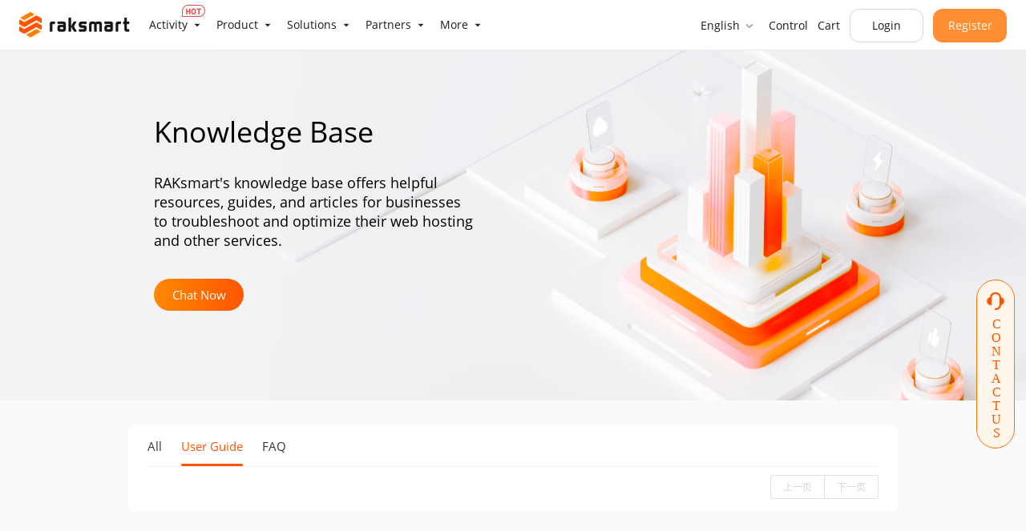

--- FILE ---
content_type: text/html; charset=utf-8
request_url: https://www.raksmart.com/domain/news_zhishi/c_id/47.html
body_size: 12942
content:
<link rel="stylesheet" type="text/css" href="/static/layui/css/layui.css">
<script type="be563774a2c9ddd68a89e6bb-text/javascript" src="/static/layui/layui.js"></script>
<!--
	include file="public/header"
-->
<!DOCTYPE html>
<html>
<head>
    <!--
	<title>Knowledge Base-RAKsmart Global Data Center, Provide 1 Stop Service</title>
	<meta charset="utf-8">
	<meta name="viewport" content="width=device-width,minimum-scale=1.0,maximum-scale=1.0,user-scalable=no">
	  <meta name="keywords" content="raksmart,  US Dedi Server, HK Dedi Server, Japan Dedi Server, Managed Colo" />
        <meta name="description" content="RAKsmart—Fast, Stable, Secure Cloud Solutioin through Bare Metal and Public Cloud" />
    -->
	<meta charset="utf-8">
	<meta name="viewport" content="width=device-width,minimum-scale=1.0,maximum-scale=1.0,user-scalable=no">

	<script type="be563774a2c9ddd68a89e6bb-text/javascript" src="/static/js/rak/config.js?time=1768997755"></script>
	<link rel="stylesheet" type="text/css" href="/static/css/swiper.min.css">
	<script type="be563774a2c9ddd68a89e6bb-text/javascript" src="/static/js/jquery-3.6.4.min.js"></script>
	<script type="be563774a2c9ddd68a89e6bb-text/javascript" src="/static/js/swiper.min.js?v=0.1"></script>
	<script type="be563774a2c9ddd68a89e6bb-text/javascript" src="/static/js/jquery.cookie.js"></script>
	<script type="be563774a2c9ddd68a89e6bb-text/javascript" src="/static/js/rak/common.js?time=1768997755"></script>
	<link rel="stylesheet" type="text/css" href="/static/css/all_en.css?time=1768997755">
	<link rel="stylesheet" type="text/css" href="/static/css/all_media_screen.css?time=1768997755">
	<!--<link rel="stylesheet" type="text/css" href="/static/css/style.css?time=1768997755">-->
	 <link rel="shortcut icon" href="/static/images/logo3.png"/>
	<!-- Google Tag Manager -->
    <script type="be563774a2c9ddd68a89e6bb-text/javascript">(function(w,d,s,l,i){w[l]=w[l]||[];w[l].push({'gtm.start':
    new Date().getTime(),event:'gtm.js'});var f=d.getElementsByTagName(s)[0],
    j=d.createElement(s),dl=l!='dataLayer'?'&l='+l:'';j.async=true;j.src=
    'https://www.googletagmanager.com/gtm.js?id='+i+dl;f.parentNode.insertBefore(j,f);
    })(window,document,'script','dataLayer','GTM-TD22CMFS');</script>
    <!-- End Google Tag Manager -->

    <!-- Google Tag Manager (noscript) -->
    <noscript><iframe src="https://www.googletagmanager.com/ns.html?id=GTM-TD22CMFS"
    height="0" width="0" style="display:none;visibility:hidden"></iframe></noscript>
    <!-- End Google Tag Manager (noscript) -->

	<!-- Google tag (gtag.js) -->
	<script async src="https://www.googletagmanager.com/gtag/js?id=AW-17495445029" type="be563774a2c9ddd68a89e6bb-text/javascript"></script>
	<script type="be563774a2c9ddd68a89e6bb-text/javascript">
		window.dataLayer = window.dataLayer || [];
		function gtag(){dataLayer.push(arguments);}
		gtag('js', new Date());
		gtag('config', 'AW-17495445029');
	</script>

	<!-- Event snippet for 转化 conversion page -->
	<script type="be563774a2c9ddd68a89e6bb-text/javascript">
		gtag('event', 'conversion', {'send_to': 'AW-17495445029/vhtfCN-f540bEKWcvZZB'});
	</script>

	<script type="be563774a2c9ddd68a89e6bb-text/javascript">
		var _hmt = _hmt || [];
		(function() {
			var hm = document.createElement("script");
			hm.src = "https://hm.baidu.com/hm.js?3c4a06ad6e9d84e0513821348047332f";
			var s = document.getElementsByTagName("script")[0];
			s.parentNode.insertBefore(hm, s);
		})();
	</script>

	<script type="be563774a2c9ddd68a89e6bb-text/javascript">
		window._agl = window._agl || [];
		(function () {
			_agl.push(['production', '_f7L2XwGXjyszb4d1e2oxPybgD']);
			(function () {
				var agl = document.createElement('script');
				agl.type = 'text/javascript';
				agl.async = true;
				agl.src = 'https://fxgate.baidu.com/angelia/fcagl.js?production=_f7L2XwGXjyszb4d1e2oxPybgD';
				var s = document.getElementsByTagName('script')[0];
				s.parentNode.insertBefore(agl, s);
			})();
		})();
	</script>
	
	<script type="be563774a2c9ddd68a89e6bb-text/javascript">
var _hmt = _hmt || [];
(function() {
  var hm = document.createElement("script");
  hm.src = "https://hm.baidu.com/hm.js?e3e6f841cdae52f53b397741c3dfc137";
  var s = document.getElementsByTagName("script")[0]; 
  s.parentNode.insertBefore(hm, s);
})();
</script>
    <!-- Google tag (gtag.js) -->
<!--    <script async src="https://www.googletagmanager.com/gtag/js?id=G-VLJ4XH81Q7"></script>-->
<!--    <script>-->
<!--        window.dataLayer = window.dataLayer || [];-->
<!--        function gtag(){dataLayer.push(arguments);}-->
<!--        gtag('js', new Date());-->

<!--        gtag('config', 'G-VLJ4XH81Q7');-->
<!--    </script>-->
    
<!-- Google tag (gtag.js) -->
<!--<script async src="https://www.googletagmanager.com/gtag/js?id=AW-16510327994">-->
<!--</script>-->
<!--<script>-->
<!--  window.dataLayer = window.dataLayer || [];-->
<!--  function gtag(){dataLayer.push(arguments);}-->
<!--  gtag('js', new Date());-->

<!--  gtag('config', 'AW-16510327994');-->
<!--</script>-->

	<!-- Google tag (gtag.js) -->
	<script async src="https://www.googletagmanager.com/gtag/js?id=AW-16510327994" type="be563774a2c9ddd68a89e6bb-text/javascript"></script>
	<script type="be563774a2c9ddd68a89e6bb-text/javascript">
		window.dataLayer = window.dataLayer || [];
		function gtag(){dataLayer.push(arguments);}
		gtag('js', new Date());

		gtag('config', 'AW-16510327994', { 'allow_enhanced_conversions': true });
	</script>

	<!-- Event snippet for 注册 conversion page -->
	<script type="be563774a2c9ddd68a89e6bb-text/javascript">
		window.addEventListener("load", function (event) {
			document.querySelector("#register-submit").addEventListener('click', function () {
				var fname = document.querySelector('#inputFirstName').value
				var lname = document.querySelector('#inputLastName').value
				var email = document.querySelector('#inputEmail').value
				var tel = document.querySelector('#inputPhone').value
				var address = document.querySelector('#inputAddress1').value
				var pw = document.querySelector('#inputNewPassword1').value
				var sec = document.querySelector('#inputSecurityQAns').value
				var captcha = document.querySelector('input[name="code"]').value
				var tnc = document.querySelector('.accepttos').checked
				var mailformat = /^\w+([\.-]?\w+)@\w+([\.-]?\w+)(\.\w{2,3})+/
				if (fname != "" && lname != "" && tel != "" && address != "" && pw !="" && sec != "" && captcha != "" && tnc != false && email.match(mailformat)) {
					gtag('set', 'user_data', {
						'email': email
					})
					gtag('event', 'conversion', { 'send_to': 'AW-16510327994/NWZnCK3bz58ZELq53sA9' });

				};
			});
		});

	</script>
	<script type="be563774a2c9ddd68a89e6bb-text/javascript">
		(function(b,a,e,h,f,c,g,s){b[h]=b[h]||function(){(b[h].c=b[h].c||[]).push(arguments)};
			b[h].s=!!c;g=a.getElementsByTagName(e)[0];s=a.createElement(e);
			s.src="//s.union.360.cn/"+f+".js";s.defer=!0;s.async=!0;g.parentNode.insertBefore(s,g)
		})(window,document,"script","_qha",556628,false);
	</script>
	<!-- Event snippet for 注册 conversion page -->
	<script type="be563774a2c9ddd68a89e6bb-text/javascript">
		window.addEventListener('load',function(event){
			document.querySelectorAll('button[type*="submit"]').forEach(function(e){
				e.addEventListener('click',function(){
					var email = document.querySelector('[name="r_username"]').value.trim().toLowerCase();
					var password = document.querySelector('[name="r_password"]').value.trim();
					var repassword = document.querySelector('[name="r_password_repeat"]').value.trim();
					var uname = document.querySelector('[name="r_name"]').value.trim();

					if (email != "" && password != "" && repassword != "" && uname != ""){

						gtag('event', 'conversion', {'send_to': 'AW-16510327994/NWZnCK3bz58ZELq53sA9'});
					}
				});
			});
		});
	</script>

    <title>Knowledge Base - Raksmart</title>
    <meta name="keywords" content="Knowledge Base, Raksmart" />
    <meta name="description" content="RAKsmart's knowledge base offers helpful resources, guides, and articles for businesses to troubleshoot and optimize their web hosting and other services." />


</head>
<!--联系我们-->
<div class="open-button" id="openButton" onclick="if (!window.__cfRLUnblockHandlers) return false; openForm()" style="height: auto;letter-spacing: 0;padding-bottom: 10px;" data-cf-modified-be563774a2c9ddd68a89e6bb-="">
    <span class="icon"></span>
    <span class="open-button-text">CONTACTUS</span>
</div>
<div class="chat-popup" id="myForm" style="bottom: 140px;">
    <a class="contact-item" rel="nofollow" href="javascript:void(window.open('https://livezilla.raksmart.com/livezilla/chat.php?hfk=MQ__','','width=400,height=600,left=0,top=0,resizable=yes,menubar=no,location=no,status=yes,scrollbars=yes'))">
        <span class="contact-icon"></span>
        <div class="contact-text">
            <div class="contact-title">Live Chat</div>
            <div class="contact-description">Chat now with us</div>
        </div>
    </a>
    <a class="contact-item" rel="nofollow" href="/cdn-cgi/l/email-protection#ef9c8e838a9caf9d8e849c828e9d9bc18c8082">
        <span class="email-icon"></span>
        <div class="contact-text">
            <div class="contact-title">Email Us</div>
            <div class="contact-description">Send us an email, and we'll get back to you soon</div>
        </div>
    </a>
    <a class="contact-item" rel="nofollow" href="tel:+16572065036">
        <span class="phone-icon"></span>
        <div class="contact-text">
            <div class="contact-title">Call Us</div>
            <div class="contact-description">Reach out to us now</div>
        </div>
    </a>
</div>
<script data-cfasync="false" src="/cdn-cgi/scripts/5c5dd728/cloudflare-static/email-decode.min.js"></script><script type="be563774a2c9ddd68a89e6bb-text/javascript">
    // 打开弹窗
    function openForm() {
        document.getElementById("myForm").style.display = "block";
        document.getElementById("openButton").style.display = "none";
    }

    // 关闭弹窗
    function closeForm() {
        document.getElementById("myForm").style.display = "none";
        document.getElementById("openButton").style.display = "block";
    }

    // 根据屏幕尺寸动态调整显示
    function adjustDisplayBasedOnScreenSize() {
        const isLargeScreen = window.matchMedia("(min-width: 768px)").matches;
        const openButton = document.getElementById("openButton");
        const myForm = document.getElementById("myForm");

        if (isLargeScreen) {
            // 大屏幕：显示弹窗，隐藏按钮
            myForm.style.display = "block";
            openButton.style.display = "none";
        } else {
            // 小屏幕：显示按钮，隐藏弹窗
            myForm.style.display = "none";
            openButton.style.display = "block";
        }
    }

    // 页面加载时调整显示
    window.addEventListener("load", adjustDisplayBasedOnScreenSize);

    // 窗口大小变化时调整显示
    window.addEventListener("resize", adjustDisplayBasedOnScreenSize);

    // 自动打开弹窗（仅在大屏幕下）
    setTimeout(() => {
        const isLargeScreen = window.matchMedia("(min-width: 768px)").matches;
        if (isLargeScreen) {
            openForm();
        }
    }, 2000);
</script>
<script type="be563774a2c9ddd68a89e6bb-text/javascript">
    $(document).ready(event => {
        // 切换筛选条件
        $("._filter select").change(function(){
            var $selects = $(this).parent().siblings().addBack().find("select");
            var $container = $(this).closest(".container");
            $container.find('table').find('tr').each((index, element) => {
                var $tr = $(element);
                if (index === 0) {
                    $tr.show();
                    return;
                }
                var show = true;
                $.each($selects, function(index, item){
                    var field = $(this).data("field");
                    var value = $(this).val();
                    if (value) {
                        if (
                                typeof $tr.data(field) === 'undefined' ||
                                $tr.data(field).toString() !== value
                        ) {
                            show = false;
                        }
                    }
                });
                if (show) {
                    $tr.show();
                } else {
                    $tr.hide();
                }
            });
        });

        $('#header').on('mouseenter', event => {
            $('#header').addClass('hover');
        });
        $('#header').on('mouseleave', event => {
            // $('#header').removeClass('hover');
        });
        $('#header').trigger('mouseenter');
    });
</script>
<body>


<script type="be563774a2c9ddd68a89e6bb-text/javascript">
	function switchLanguageToggleUrl(type, url) {
		// 设置用户已手动选择语言的cookie，有效期1年
		document.cookie = "user_lang_choice=" + type + "; path=/; max-age=" + 365 * 24 * 60 * 60 + "; domain=raksmart.com";
		window.location= url;
	}
</script>
<!--导航栏-->
<div id="header" class="c1 " >
    <a href="/" class="nav-log logo-black"><img src="/static/images/logo-black-1.png" class="logo-new"></a>
    <label for="" class="phone" id="menu"><span></span><span></span><span></span></label>
    <ul id="navl">
        <li class="nav-item nav-full-item">
            <span class="nav-title" style="position: relative">
                <i class="nav-hot-activity"></i>
                Activity
            </span>
            <div class="full-menu">
                <div class="full-menu-left">
                    <span class="full-menu-left-title">Latest Activity</span>
                    <div class="full-menu-left-sub">
                        Selected Limited-Time Deals, Free Trials, Coupons, and New Product Discounts
                    </div>
                    <span class="full-menu-left-sub" style="margin-bottom: 0;">Product Recommendation</span>
                    <div class="full-menu-left-suggest" style="height: 184px;overflow: hidden;">
                        <p><a href="https://www.raksmart.com/large/index.html">Bandwidth Service</a></p>
                        <p><a href="https://www.raksmart.com/bare/introduction.html">Bare Metal Cloud</a></p>
                        <p><a href="https://www.raksmart.com/cloud/index.html">Public Cloud</a></p>
                        <p><a href="https://www.raksmart.com/ddos/index.html">DDoS Mitigation</a></p>
                        <p><a href="https://www.raksmart.com/gpu/index.html">GPU Service</a></p>
                    </div>
                </div>
                <article class="full-menu-content">
                    <div class="menu-items-container">
                        <!-- 动态生成多个 full-menu-box -->
                                                        <section class="full-menu-box">
                                    <!-- 动态生成的菜单项 -->
                                    <section class="full-menu-item">
                                        <a class="full-menu-item-title" href="https://www.raksmart.com/activity/index/page/activitypage_1.html">Latest Promotions</a>
                                                                                    <span>
                                                                                                    <a href="https://www.raksmart.com/activity/index/page/activitypage_1.html#title69">
                                                        <div>
                                                            <span>Massive Markdowns</span>
                                                                                                                            <img class="nav-new-icon" src="/uploads/20250421/1745220047542.png" />
                                                                                                                    </div>
                                                    </a>
                                                    <span class="full-menu-item-desc">Limited-Time Special Sale, Same-price Renewal</span>
                                                                                                    <a href="https://www.raksmart.com/activity/index/page/activitypage_1.html#title79">
                                                        <div>
                                                            <span>Bare Metal Cloud</span>
                                                                                                                            <img class="nav-new-icon" src="/uploads/20250912/1757670620250.png" />
                                                                                                                    </div>
                                                    </a>
                                                    <span class="full-menu-item-desc">TY Bare Metal Cloud 20% OFF</span>
                                                                                                    <a href="https://www.raksmart.com/activity/index/page/activitypage_1.html#title82">
                                                        <div>
                                                            <span>Dedicated Servers</span>
                                                                                                                            <img class="nav-new-icon" src="/uploads/20250423/174538513991.png" />
                                                                                                                    </div>
                                                    </a>
                                                    <span class="full-menu-item-desc">SEA Dedicated Servers 20% OFF</span>
                                                                                            </span>
                                                                            </section>
                                </section>
                                                            <section class="full-menu-box">
                                    <!-- 动态生成的菜单项 -->
                                    <section class="full-menu-item">
                                        <a class="full-menu-item-title" href="https://www.raksmart.com/activity/index/page/activitypage_7.html">Special Offers</a>
                                                                                    <span>
                                                                                                    <a href="https://www.raksmart.com/activity/index/page/activitypage_7.html#title46">
                                                        <div>
                                                            <span>Welcome Coupon</span>
                                                                                                                    </div>
                                                    </a>
                                                    <span class="full-menu-item-desc">Exclusive Value Pack for New Sign-ups </span>
                                                                                                    <a href="https://www.raksmart.com/activity/index/page/activitypage_7.html#title45">
                                                        <div>
                                                            <span>Storewide Discount Bundle</span>
                                                                                                                    </div>
                                                    </a>
                                                    <span class="full-menu-item-desc">Enjoy Sitewide Spend & Save with Every Order，Available to Both New and Existing Users</span>
                                                                                                    <a href="https://www.raksmart.com/activity/index/page/activitypage_7.html#title47">
                                                        <div>
                                                            <span>Free Trials</span>
                                                                                                                    </div>
                                                    </a>
                                                    <span class="full-menu-item-desc">Explore the Cloud with Free Trials Across Multiple Services (New User Only)</span>
                                                                                            </span>
                                                                            </section>
                                </section>
                                                            <section class="full-menu-box">
                                    <!-- 动态生成的菜单项 -->
                                    <section class="full-menu-item">
                                        <a class="full-menu-item-title" href="https://www.raksmart.com/activity/index/page/activitypage_6.html">Member Saturday</a>
                                                                                    <span>
                                                                                                    <a href="https://www.raksmart.com/activity/index/page/activitypage_6.html#title70">
                                                        <div>
                                                            <span>Limited-Time Coupons</span>
                                                                                                                    </div>
                                                    </a>
                                                    <span class="full-menu-item-desc">Valid on Member Day ONLY (Saturday 00:00 - 24:00, PT, or Beijing Time: Saturday 4:00 PM–Sunday 4:00 PM)</span>
                                                                                                    <a href="https://www.raksmart.com/activity/index/page/activitypage_6.html#title78">
                                                        <div>
                                                            <span>Combine & Save</span>
                                                                                                                    </div>
                                                    </a>
                                                    <span class="full-menu-item-desc">Extra Savings When You Combine Eligible Coupons(Member Only)</span>
                                                                                            </span>
                                                                            </section>
                                </section>
                                                            <section class="full-menu-box">
                                    <!-- 动态生成的菜单项 -->
                                    <section class="full-menu-item">
                                        <a class="full-menu-item-title" href="https://www.raksmart.com/activity/index/page/activitypage_8.html">Domains</a>
                                                                                    <span>
                                                                                                    <a href="https://www.raksmart.com/activity/index/page/activitypage_8.html#title108">
                                                        <div>
                                                            <span>$1 Domain Deals</span>
                                                                                                                            <img class="nav-new-icon" src="/uploads/20250623/1750665894529.png" />
                                                                                                                    </div>
                                                    </a>
                                                    <span class="full-menu-item-desc">Claim top domains now for only $1</span>
                                                                                                    <a href="https://www.raksmart.com/activity/index/page/activitypage_8.html#title107">
                                                        <div>
                                                            <span>Bundles</span>
                                                                                                                            <img class="nav-new-icon" src="/uploads/20250623/1750665933700.png" />
                                                                                                                    </div>
                                                    </a>
                                                    <span class="full-menu-item-desc">Bundle servers and domains for big savings</span>
                                                                                            </span>
                                                                            </section>
                                </section>
                                                            <section class="full-menu-box">
                                    <!-- 动态生成的菜单项 -->
                                    <section class="full-menu-item">
                                        <a class="full-menu-item-title" href="https://www.raksmart.com/activity/index/page/activitypage_23.html">Spin-to-win wheel</a>
                                                                                    <span>
                                                                                                    <a href="https://www.raksmart.com/activity/index/page/activitypage_23.html#title132">
                                                        <div>
                                                            <span>Spin-to-win wheel</span>
                                                                                                                    </div>
                                                    </a>
                                                    <span class="full-menu-item-desc">Grab Fantastic Prizes Including a $200 Apple Gift Card – Join Now!</span>
                                                                                            </span>
                                                                            </section>
                                </section>
                                                </div>
                </article>
            </div>
        </li>
        <li class="nav-item nav-full-item">
            <span class="nav-title">Product</span>
            <div class="full-menu">
                <div class="full-menu-left">
                    <span class="full-menu-left-title">Product</span>
                    <div class="full-menu-left-sub" style="margin-bottom: 34px;">
                        Implementing the interconnection of public, private, and bare-metal clouds with multiple top-tier public cloud providers to build world-class Cloud-Native service capabilities. Offering fast, stable, secure, and elastically scalable public and bare-metal cloud products
                    </div>
                    <span class="full-menu-left-sub">Activity Recommendation</span>
                    <div class="full-menu-left-suggest"  style="height: 108px;overflow: hidden;">
                                                    <a class="" href="https://www.raksmart.com/activity/index/page/activitypage_1.html">
                                <p>LATEST PROMOTIONS</p>
                            </a>
                                                    <a class="" href="https://www.raksmart.com/activity/index/page/activitypage_7.html">
                                <p>Special Offers</p>
                            </a>
                                                    <a class="" href="https://www.raksmart.com/activity/index/page/activitypage_6.html">
                                <p>Member Saturday</p>
                            </a>
                                                    <a class="" href="https://www.raksmart.com/activity/index/page/activitypage_8.html">
                                <p>Domains</p>
                            </a>
                                                    <a class="" href="https://www.raksmart.com/activity/index/page/activitypage_23.html">
                                <p></p>
                            </a>
                                            </div>
                </div>
                <article class="full-menu-content">
                    <div class="search-box">
                        <span class="search-icon"></span>
                        <input type="text" placeholder="Search Product" />
                    </div>
                    <div class="menu-items-container">
                        <section class="full-menu-box full-menu-product-box">
                            <section class="full-menu-item">
                                <h1>Dedicated Server</h1>
                                <span>
                                    <a href="https://www.raksmart.com/dedicated/introduction.html">Dedicated Server</a>
                                    <a href="https://www.raksmart.com/large/index.html">Bandwidth Server</a>
                                    <a href="https://www.raksmart.com/xlarge/index.html">10+Gbps High Bandwidth Server</a>
                                    <a href="https://www.raksmart.com/group/index.html">Multiple IPs</a>
                                    <a href="https://www.raksmart.com/defense/index.html">DDoS Protection</a>
                                    <a href="https://www.raksmart.com/custom/index.html">Custom Server</a>
                                    <a href="https://www.raksmart.com/gpu/index.html">GPU Server</a>
                                </span>
                            </section>
                        </section>
                        <section class="full-menu-box full-menu-product-box">
                            <section class="full-menu-item">
                                <h1>Bare Metal Server</h1>
                                <span>
                                    <a href="https://www.raksmart.com/bare/introduction.html">Bare Metal Cloud</a>
                                    <a href="https://www.raksmart.com/bare_group/index.html">Cloud Bandwidth Server</a>
                                    <!-- <a href="https://www.raksmart.com/xbare/index.html">10+Gbps High Bandwidth Bare Metal Server</a>-->
                                    <a href="https://www.raksmart.com/bare/ddos.html">Bare Metal Cloud DDoS</a>
                                    <a href="https://www.raksmart.com/bare_metal_group/index.html">Multiple IPs</a>
                                    <a href="https://www.raksmart.com/custom/index.html">Custom Server</a>
                                    <!-- <a href="https://www.raksmart.com/bare_gpu/index.html">Bare-Metal Cloud GPU</a> -->
                                </span>
                            </section>
                        </section>
                        <section class="full-menu-box full-menu-product-box">
                            <section class="full-menu-item">
                                <h1>Cloud Solutions</h1>
                                <span>
                                    <a href="https://www.raksmart.com/vps/introduction.html">VPS</a>
                                    <a href="https://billing.raksmart.com/whmcs/product.php?t=newcloud&p=cloud&language=english">Cloud Server</a>
                                    <a href="https://www.raksmart.com/cloud_gpu/index.html">Cloud GPU</a>
                                    <a href="https://billing.raksmart.com/whmcs/product.php?t=ip&language=english">Elastic IP </a>
                                    <a href="https://billing.raksmart.com/whmcs/product.php?t=zjmf-sl-disk&language=english">Independent Cloud Disk</a>
                                    <!-- <a href="https://www.raksmart.com/privatea/cloudphone.html">Cloud Phone</a> -->
                                </span>
                            </section>
                        </section>
                        <section class="full-menu-box full-menu-product-box">
                            <section class="full-menu-item">
                                <h1>Colocation</h1>
                                <span>
                                    <a href="https://billing.raksmart.com/whmcs/products.php?t=colo&language=english">Rack Colocation</a>
                                    <a href="https://www.raksmart.com/ddos/ipindex.html">IP Transit</a>
                                    <a href="https://billing.raksmart.com/whmcs/products.php?t=other&language=english">IP Announcement</a>
                                    <a href="https://billing.raksmart.com/whmcs/product.php?t=cross_connects&language=english">Cross Connects(Fiber)</a>
                                </span>
                            </section>
                        </section>
                        <section class="full-menu-box full-menu-product-box">
                            <section class="full-menu-item">
                                <h1>Domain and Hosting</h1>
                                <span>
                                    <a href="https://www.raksmart.com/domain/index.html">Domain Registration</a>
                                    <a href="https://billing.raksmart.com/whmcs/cart.php?a=add&domain=transfer&language=english">Transfer Domains</a>
                                    <a href="https://www.raksmart.com/newpage/sslcertificate.html">SSL Certificate</a>
                                    <a href="https://www.raksmart.com/newpage/email.html">Business Email</a>
                                    <a href="https://www.raksmart.com/privatea/shared_hosting.html">Shared Hosting</a>
                                </span>
                            </section>
                        </section>
                        <section class="full-menu-box full-menu-product-box">
                            <section class="full-menu-item">
                                <h1>Network and Security</h1>
                                <span>
                                    <a href="https://www.raksmart.com/cloudflare/index.html">Cloudflare CDN</a>
                                    <a href="https://www.raksmart.com/newpage/sitelock.html">SiteLock</a>
                                    <a href="https://www.raksmart.com/dedicated/dedicatedline.html">Leased Line</a>
                                </span>
                            </section>
                        </section>
                    </div>
                </article>
            </div>
        </li>
        <li class="nav-item has-dropdown">
            <span class="nav-title">Solutions</span>
            <div class="sub-menu">
<!--                <a href="https://www.raksmart.com/palu/index.html">PalWorld</a>-->
                <a href="https://www.raksmart.com/solution/index.html">One-Stop Service</a>
                <a href="https://www.raksmart.com/mix/index.html">Connectivity</a>
            </div>
        </li>
        <li class="nav-item has-dropdown">
            <span class="nav-title">Partners</span>
            <div class="sub-menu">
                <a href="https://www.raksmart.com/reseller/index.html">Reseller</a>
                <a href="https://www.raksmart.com/reseller/affiliates.html">Affiliates</a>
            </div>
        </li>
        <li class="nav-item has-dropdown nav-more-menu">
            <span class="nav-title more-link">More</span>
            <!--1280尺寸 支持与服务/公司介绍-->
            <!--1024尺寸 解决方案/合作伙伴/支持与服务/公司介绍-->
            <div class="sub-menu">
                <div class="menu-item menu-item-hide-1024">
                    <a class="first-level">
                        Solutions
                        <i class="first-level-icon"></i>
                    </a>
                    <div class="second-level">
<!--                        <a href="https://www.raksmart.com/palu/index.html">PalWorld</a>-->
                        <a href="https://www.raksmart.com/solution/index.html">One-Stop Service</a>
                        <a href="https://www.raksmart.com/mix/index.html">Connectivity</a>
                    </div>
                </div>
                <div class="menu-item menu-item-hide-1024">
                    <a class="first-level">
                        Partners
                        <i class="first-level-icon"></i>
                    </a>
                    <div class="second-level">
                        <a href="https://www.raksmart.com/reseller/index.html">Reseller</a>
                        <a href="https://www.raksmart.com/reseller/affiliates.html">Affiliates</a>
                    </div>
                </div>
                <div class="menu-item">
                    <a class="first-level">
                        Services
                        <i class="first-level-icon"></i>
                    </a>
                    <div class="second-level">
                        <a href="https://www.raksmart.com/ddos/global.html">Global Network</a>
                        <a href="https://www.raksmart.com/article/repository.html">Knowledge Center</a>
                        <a href="https://www.raksmart.com/tools/index.html">Popular Tools</a>
                        <a href="https://www.raksmart.com/article/repository.html">Novice guide</a>
                        <a href="https://www.raksmart.com/article/repository.html">Self-Service</a>
                        <a href="https://www.raksmart.com/article/api_documentation.html">API Documentation</a>
                        <a href="https://billing.raksmart.com/whmcs/clientarea.php?language=english">Support</a>
                        <a href="https://livezilla.raksmart.com/livezilla/chat.php?hfk=MQ__">Suggestions</a>
                        <a href="https://livezilla.raksmart.com/livezilla/chat.php?hfk=MQ__">Complaints</a>
                    </div>
                </div>
                <div class="menu-item">
                    <a class="first-level">
                        Company
                        <i class="first-level-icon"></i>
                    </a>
                    <div class="second-level">
                        <a href="https://www.raksmart.com/article/news.html">News</a>
                        <a rel="nofollow" href="https://www.raksmart.com/all/join.html">Join Us</a>
                        <a rel="nofollow" href="https://www.raksmart.com/all/sla.html">Agreements</a>
                        <a href="https://www.raksmart.com/all/about.html">About Us</a>
                        <a rel="nofollow" href="https://www.raksmart.com/all/contact.html">Contact Us</a>
                    </div>
                </div>
            </div>
        </li>
        <li class="nav-item has-dropdown">
            <span class="nav-title">Services</span>
            <div class="sub-menu">
                <a href="https://www.raksmart.com/ddos/global.html">Global Network</a>
                <a href="https://www.raksmart.com/article/repository.html">Knowledge Center</a>
                <a href="https://www.raksmart.com/tools/index.html">Popular Tools</a>
                <a href="https://www.raksmart.com/article/repository.html">Novice guide</a>
                <a href="https://www.raksmart.com/article/repository.html">Self-Service</a>
                <a href="https://www.raksmart.com/article/api_documentation.html">API Documentation</a>
                <a href="https://billing.raksmart.com/whmcs/clientarea.php?language=english">Support</a>
                <a href="https://livezilla.raksmart.com/livezilla/chat.php?hfk=MQ__">Suggestions</a>
                <a href="https://livezilla.raksmart.com/livezilla/chat.php?hfk=MQ__">Complaints</a>
            </div>
        </li>
        <li class="nav-item has-dropdown">
            <span class="nav-title">Company</span>
            <div class="sub-menu">
                <a href="https://www.raksmart.com/article/news.html">News</a>
                <a rel="nofollow" href="https://www.raksmart.com/all/join.html">Join Us</a>
                <a rel="nofollow" href="https://www.raksmart.com/all/sla.html">Agreements</a>
                <a href="https://www.raksmart.com/all/about.html">About Us</a>
                <a rel="nofollow" href="https://www.raksmart.com/all/contact.html">Contact Us</a>
            </div>
        </li>
    </ul>
    <ul id="navr">
        <li class="nav-item has-dropdown">
            <span class="nav-title nav-language">English</span>
            <div class="sub-menu nav-language-sub-menu" style="left: 34px;">
                <a href="javascript:void(0);" onclick="if (!window.__cfRLUnblockHandlers) return false; switchLanguageToggleUrl(2, 'https://www.raksmart.com/domain/news_zhishi/c_id/47.html')" data-cf-modified-be563774a2c9ddd68a89e6bb-="">English</a>
			    <a href="javascript:void(0);" onclick="if (!window.__cfRLUnblockHandlers) return false; switchLanguageToggleUrl(1, 'https://cn.raksmart.com/domain/news_zhishi/c_id/47.html')" data-cf-modified-be563774a2c9ddd68a89e6bb-="">Chinese</a>
            </div>
        </li>
        <li>
            <a class="nav-title" id="intoConsole">Control</a>
        </li>
        <li>
            <a class="nav-title" id="intoCart">Cart</a>
        </li>

                <li><a class="nav-title nav-login" href="https://www.raksmart.com/login/index.html">Login</a></li>
        <li style="padding-right: 0px"><a class="nav-title nav-register" href="https://www.raksmart.com/login/index.html?t=register" data-language="chinese-cn">Register</a></li>
            </ul>
</div>

<!--移动端导航栏菜单-->
<div class="mobile-menu-overlay"></div>
<div class="mobile-menu">
    <div class="mobile-menu-header">
        <span class="close-menu"></span>
    </div>
    <div class="mobile-menu-body">
        <ul>
            <li class="mobile-menu-item">
                <span>Latest Activity</span>
                <div class="mobile-sub-menu">
                                        <section class="mobile-sub-menu-box">
                        <!-- 动态生成的菜单项 -->
                        <section class="mobile-sub-menu-item">
                            <a class="mobile-sub-menu-item-title" href="https://www.raksmart.com/activity/index/page/activitypage_1.html">Latest Promotions</a>
                                                            <a href="https://www.raksmart.com/activity/index/page/activitypage_1.html#title69">Massive Markdowns</a>
                                                            <a href="https://www.raksmart.com/activity/index/page/activitypage_1.html#title79">Bare Metal Cloud</a>
                                                            <a href="https://www.raksmart.com/activity/index/page/activitypage_1.html#title82">Dedicated Servers</a>
                                                    </section>
                    </section>
                                        <section class="mobile-sub-menu-box">
                        <!-- 动态生成的菜单项 -->
                        <section class="mobile-sub-menu-item">
                            <a class="mobile-sub-menu-item-title" href="https://www.raksmart.com/activity/index/page/activitypage_7.html">Special Offers</a>
                                                            <a href="https://www.raksmart.com/activity/index/page/activitypage_7.html#title46">Welcome Coupon</a>
                                                            <a href="https://www.raksmart.com/activity/index/page/activitypage_7.html#title45">Storewide Discount Bundle</a>
                                                            <a href="https://www.raksmart.com/activity/index/page/activitypage_7.html#title47">Free Trials</a>
                                                    </section>
                    </section>
                                        <section class="mobile-sub-menu-box">
                        <!-- 动态生成的菜单项 -->
                        <section class="mobile-sub-menu-item">
                            <a class="mobile-sub-menu-item-title" href="https://www.raksmart.com/activity/index/page/activitypage_6.html">Member Saturday</a>
                                                            <a href="https://www.raksmart.com/activity/index/page/activitypage_6.html#title70">Limited-Time Coupons</a>
                                                            <a href="https://www.raksmart.com/activity/index/page/activitypage_6.html#title78">Combine & Save</a>
                                                    </section>
                    </section>
                                        <section class="mobile-sub-menu-box">
                        <!-- 动态生成的菜单项 -->
                        <section class="mobile-sub-menu-item">
                            <a class="mobile-sub-menu-item-title" href="https://www.raksmart.com/activity/index/page/activitypage_8.html">Domains</a>
                                                            <a href="https://www.raksmart.com/activity/index/page/activitypage_8.html#title108">$1 Domain Deals</a>
                                                            <a href="https://www.raksmart.com/activity/index/page/activitypage_8.html#title107">Bundles</a>
                                                    </section>
                    </section>
                                        <section class="mobile-sub-menu-box">
                        <!-- 动态生成的菜单项 -->
                        <section class="mobile-sub-menu-item">
                            <a class="mobile-sub-menu-item-title" href="https://www.raksmart.com/activity/index/page/activitypage_23.html">Spin-to-win wheel</a>
                                                            <a href="https://www.raksmart.com/activity/index/page/activitypage_23.html#title132">Spin-to-win wheel</a>
                                                    </section>
                    </section>
                                    </div>
            </li>
            <li class="mobile-menu-item">
                <span>Product</span>
                <div class="mobile-sub-menu">
                    <section class="mobile-sub-menu-box">
                        <section class="mobile-sub-menu-item">
                            <a class="mobile-sub-menu-item-title">Dedicated Server</a>
                            <section class="mobile-second-menu">
                                <a href="https://www.raksmart.com/dedicated/introduction.html">Dedicated Server</a>
                                <a href="https://www.raksmart.com/large/index.html">Bandwidth Server</a>
                                <a href="https://www.raksmart.com/xlarge/index.html">10+Gbps High Bandwidth Server</a>
                                <a href="https://www.raksmart.com/group/index.html">Multiple IPs</a>
                                <a href="https://www.raksmart.com/defense/index.html">DDoS Protection</a>
                                <a href="https://www.raksmart.com/custom/index.html">Custom Server</a>
                                <a href="https://www.raksmart.com/gpu/index.html">GPU Server</a>
                            </section>
                        </section>
                    </section>
                    <section class="mobile-sub-menu-box">
                        <section class="mobile-sub-menu-item">
                            <a class="mobile-sub-menu-item-title">Bare Metal Server</a>
                            <section class="mobile-second-menu">
                                <a href="https://www.raksmart.com/bare/introduction.html">Bare Metal Cloud</a>
                                <a href="https://www.raksmart.com/bare_group/index.html">Cloud Bandwidth Server</a>
                                <!-- <a href="https://www.raksmart.com/xbare/index.html">10+Gbps High Bandwidth Bare Metal Server</a>-->
                                <a href="https://www.raksmart.com/bare/ddos.html">Bare Metal Cloud DDoS</a>
                                <a href="https://www.raksmart.com/bare_metal_group/index.html">Multiple IPs</a>
                                <a href="https://www.raksmart.com/custom/index.html">Custom Server</a>
                                <!-- <a href="https://www.raksmart.com/bare_gpu/index.html">Bare-Metal Cloud GPU</a> -->
                            </section>
                        </section>
                    </section>
                    <section class="mobile-sub-menu-box">
                        <section class="mobile-sub-menu-item">
                            <a class="mobile-sub-menu-item-title">Cloud Solutions</a>
                            <section class="mobile-second-menu">
                                <a href="https://www.raksmart.com/vps/introduction.html">VPS</a>
                                <a href="https://billing.raksmart.com/whmcs/product.php?t=newcloud&p=cloud&language=english">Cloud server</a>
                                <a href="https://www.raksmart.com/cloud_gpu/index.html">Cloud GPU</a>
                                <a href="https://billing.raksmart.com/whmcs/product.php?t=ip&language=english">Elastic IP </a>
                                <a href="https://billing.raksmart.com/whmcs/product.php?t=zjmf-sl-disk&language=english">Independent cloud disk</a>
                                <!-- <a href="https://www.raksmart.com/privatea/cloudphone.html">Cloud Phone</a> -->
                            </section>
                        </section>
                    </section>
                    <section class="mobile-sub-menu-box">
                        <section class="mobile-sub-menu-item">
                            <a class="mobile-sub-menu-item-title">Colocation</a>
                            <section class="mobile-second-menu">
                                <a href="https://billing.raksmart.com/whmcs/products.php?t=colo&language=english">Rack Colocation</a>
                                <a href="https://www.raksmart.com/ddos/ipindex.html">IP Transit</a>
                                <a href="https://billing.raksmart.com/whmcs/products.php?t=other&language=english">IP Announcement</a>
                                <a href="https://billing.raksmart.com/whmcs/product.php?t=cross_connects&language=english">Cross Connects(Fiber)</a>
                            </section>
                        </section>
                    </section>
                    <section class="mobile-sub-menu-box">
                        <section class="mobile-sub-menu-item">
                            <a class="mobile-sub-menu-item-title">Domain and Hosting</a>
                            <section class="mobile-second-menu">
                                <a href="https://www.raksmart.com/domain/index.html">Domain Registration</a>
                                <a href="https://billing.raksmart.com/whmcs/cart.php?a=add&domain=transfer&language=english">Transfer Domains</a>
                                <a href="https://www.raksmart.com/newpage/sslcertificate.html">SSL Certificate</a>
                                <a href="https://www.raksmart.com/newpage/email.html">Business Email</a>
                                <a href="https://www.raksmart.com/privatea/shared_hosting.html">Shared Hosting</a>
                            </section>
                        </section>
                    </section>
                    <section class="mobile-sub-menu-box">
                        <section class="mobile-sub-menu-item">
                            <a class="mobile-sub-menu-item-title">Network and Security</a>
                            <section class="mobile-second-menu">
                                <a href="https://www.raksmart.com/cloudflare/index.html">Cloudflare CDN</a>
                                <a href="https://www.raksmart.com/newpage/sitelock.html">SiteLock</a>
                                <a href="https://www.raksmart.com/dedicated/dedicatedline.html">Leased Line</a>
                            </section>
                        </section>
                    </section>
                </div>
            </li>
            <li class="mobile-menu-item">
                <span>Solutions</span>
                <div class="mobile-sub-menu">
<!--                    <a href="https://www.raksmart.com/palu/index.html">PalWorld</a>-->
                    <a href="https://www.raksmart.com/solution/index.html">One-Stop Service</a>
                    <a href="https://www.raksmart.com/mix/index.html">Connectivity</a>
                </div>
            </li>
            <li class="mobile-menu-item">
                <span>Partners</span>
                <div class="mobile-sub-menu">
                    <a href="https://www.raksmart.com/reseller/index.html">Reseller</a>
                    <a href="https://www.raksmart.com/reseller/affiliates.html">Affiliates</a>
                </div>
            </li>
            <li class="mobile-menu-item">
                <span>Services</span>
                <div class="mobile-sub-menu">
                    <a href="https://www.raksmart.com/ddos/global.html">Global Network</a>
                    <a href="https://www.raksmart.com/article/repository.html">Knowledge Center</a>
                    <a href="https://www.raksmart.com/tools/index.html">Popular Tools</a>
                    <a href="https://www.raksmart.com/article/repository.html">Novice guide</a>
                    <a href="https://www.raksmart.com/article/repository.html">Self-Service</a>
                    <a href="https://www.raksmart.com/article/api_documentation.html">API Documentation</a>
                    <a href="https://billing.raksmart.com/whmcs/clientarea.php?language=english">Support</a>
                    <a href="https://livezilla.raksmart.com/livezilla/chat.php?hfk=MQ__">Suggestions</a>
                    <a href="https://livezilla.raksmart.com/livezilla/chat.php?hfk=MQ__">Complaints</a>
                </div>
            </li>
            <li class="mobile-menu-item">
                <span>Company</span>
                <div class="mobile-sub-menu">
                    <a href="https://www.raksmart.com/article/news.html">News</a>
                    <a rel="nofollow" href="https://www.raksmart.com/all/join.html">Join Us</a>
                    <a rel="nofollow" href="https://www.raksmart.com/all/sla.html">Agreements</a>
                    <a href="https://www.raksmart.com/all/about.html">About Us</a>
                    <a rel="nofollow" href="https://www.raksmart.com/all/contact.html">Contact Us</a>
                </div>
            </li>
            <li class="mobile-menu-item">
                <span>Login/Register</span>
                <div class="mobile-sub-menu">
                    <a href="https://www.raksmart.com/login/index.html">Login</a>
                    <a href="https://www.raksmart.com/login/index.html?t=register" data-language="chinese-cn">Register</a>
                </div>
            </li>
            <li class="mobile-menu-item">
                <span>Control/Cart</span>
                <div class="mobile-sub-menu">
                    <a id="intoConsoleMobile">Control</a>
                    <a id="intoCartMobile">Cart</a>
                </div>
            </li>
            <li class="mobile-menu-item">
                <span>Language Settings</span>
                <div class="mobile-sub-menu">
                    <a href="javascript:void(0);" onclick="if (!window.__cfRLUnblockHandlers) return false; switchLanguageToggleUrl(1, 'https://cn.raksmart.com/domain/news_zhishi/c_id/47.html')" data-cf-modified-be563774a2c9ddd68a89e6bb-="">Chinese</a>
					<a href="javascript:void(0);" onclick="if (!window.__cfRLUnblockHandlers) return false; switchLanguageToggleUrl(2, 'https://www.raksmart.com/domain/news_zhishi/c_id/47.html')" data-cf-modified-be563774a2c9ddd68a89e6bb-="">English</a>
                </div>
            </li>
        </ul>
    </div>
</div>

<script src="/static/js/report.js?v=1.0.6" type="be563774a2c9ddd68a89e6bb-text/javascript"></script>
<script type="be563774a2c9ddd68a89e6bb-text/javascript">
    // 退出登录
    $('.logout').on('click',function(){
        $.each(LOGOUT_COOKIES, function (key, cookieName) {
            console.log(cookieName);
            $.removeCookie(cookieName, {domain: '.raksmart.com', path: '/' });
        })
        location.href = RAK_LOGOUT_URL;
    })
    // "注册"按钮跳转
    $('#intoRegister').on('click',function(){
        var language = $(this).data("language");
        location.href = RAK_REGISTER_URL + "?redirect=" + RAKSMART_DOMAIN_EN + "&language=" + language;
    })
    // "控制台"按钮跳转
    $('#intoConsole').on('click',function(){
        window.open(RAK_CONSOLE_URL, '_blank');
    })
    // "购物车"按钮跳转
    $('#intoCart').on('click',function(){
        window.open(SHOP_CART_URL, '_blank');
    })
    // 移动端"控制台"按钮跳转
    $('#intoConsoleMobile').on('click',function(){
        window.open(RAK_CONSOLE_URL_CN, '_blank');
    })
    // 移动端"购物车"按钮跳转
    $('#intoCartMobile').on('click',function(){
        window.open(SHOP_CART_URL_CN, '_blank');
    })
    // "我的"按钮跳转
    $('#intoUser').on('click',function(){
        window.open(SHOP_ACCOUNT_URL, '_blank');
    })
    // "账户"按钮跳转
    $('#intoAccount').on('click',function(){
        window.open(SHOP_ACCOUNT_URL, '_blank');
    })
    // "订单"按钮跳转
    $('#intoOrder').on('click',function(){
        window.open(SHOP_ACCOUNT_URL, '_blank');
    })
    // "账单"按钮跳转
    $('#intoInvoices').on('click',function(){
        window.open(SHOP_ACCOUNT_URL, '_blank');
    })
</script>
<script type="be563774a2c9ddd68a89e6bb-text/javascript">
    // 产品搜索框事件
    $(function () {
        $('.nav-full-item').each(function () {
            bindFullMenuSearch($(this));
        });
        function debounce(func, delay) {
            let timer;
            return function (...args) {
                clearTimeout(timer);
                timer = setTimeout(() => func.apply(this, args), delay);
            };
        }

        function bindFullMenuSearch($navItem) {
            const $input = $navItem.find('.search-box input');
            const $fullMenu = $navItem.find('.full-menu');
            let isComposing = false;
            let hideTimer = null;

            const searchLogic = () => {
                const searchVal = $.trim($input.val()).toLowerCase();

                // 筛选逻辑只作用于当前 navItem 里的 full-menu-product-box
                $navItem.find('.full-menu-product-box').each(function () {
                    let hasVisibleItems = false;

                    $(this).find('.full-menu-item').each(function () {
                        const $item = $(this);
                        const $anchors = $item.find('span a');
                        let matched = 0;

                        $anchors.hide().each(function () {
                            const text = $(this).text().toLowerCase();
                            if (text.indexOf(searchVal) !== -1) {
                                $(this).show();
                                matched++;
                            }
                        });

                        if (matched > 0) {
                            $item.show();
                            hasVisibleItems = true;
                        } else {
                            $item.hide();
                        }
                    });

                    // 当前 full-menu-product-box 是否显示
                    $(this).toggle(hasVisibleItems);
                });
            };

            const debouncedSearch = debounce(searchLogic, 300);

            // 中文输入状态判断 + blur 弹层保护
            $input
                    .on('compositionstart', () => isComposing = true)
                    .on('compositionend', () => {
                        isComposing = false;
                        debouncedSearch();
                    })
                    .on('focus', () => {
                        clearTimeout(hideTimer);
                        $navItem.addClass('active');
                    })
                    .on('blur', () => {
                        hideTimer = setTimeout(() => {
                            if (!isComposing) {
                                $navItem.removeClass('active');
                            }
                        }, 200);
                    })
                    .on('input', () => {
                        if (!isComposing) debouncedSearch();
                    });

            // 鼠标控制显示/隐藏
            $navItem
                    .on('mouseenter', () => {
                        clearTimeout(hideTimer);
                        $navItem.addClass('active');
                    })
                    .on('mouseleave', () => {
                        hideTimer = setTimeout(() => {
                            if (!isComposing) {
                                $navItem.removeClass('active');
                            }
                        }, 200);
                    });
        }

        // 批量绑定每个 nav-full-item 的行为
        $('.nav-full-item').each(function () {
            bindFullMenuSearch($(this));
        });
    });
</script>
<script type="be563774a2c9ddd68a89e6bb-text/javascript">
    // 移动端菜单交互
    $(function() {
        $('#menu').click(function() {
            $('.mobile-menu')[0].offsetHeight; // 触发重绘
            $('.mobile-menu-overlay').fadeIn();
            $('.mobile-menu').addClass('active');
        });

        $(document).on('click', '.mobile-menu-overlay, .close-menu', function() {
            $('.mobile-menu').removeClass('active');
            $('.mobile-menu-overlay').fadeOut();
            $('#menu').removeClass('show');
            // 恢复页面滚动
            $('body').removeClass('fix');
        });

        // 点击一级菜单
        $('.mobile-menu-item').click(function(event) {
            event.stopPropagation();
            var subMenu = $(this).find('.mobile-sub-menu');

            // 检查是否有子菜单
            if (subMenu.length === 0) {
                return;
            }
            if (subMenu.is(':visible')) {
                subMenu.hide();
            } else {
                subMenu.show();
            }
        });
        // 点击二级菜单
        $('.mobile-sub-menu-item-title').click(function(event) {
            event.stopPropagation(); // 防止点击子菜单时触发父元素的点击事件

            var secondMenu = $(this).next('.mobile-second-menu');

            // 检查是否有子菜单
            if (secondMenu.length === 0) {
                return;
            }

            if (secondMenu.is(':visible')) {
                secondMenu.hide();
            } else {
                secondMenu.show();
            }
        });
        // 点击菜单项关闭菜单
        $(document).on('click', '.mobile-menu a[href]', function() {
            if($(this).attr('href') !== 'javascript:;') {
                $('.mobile-menu').removeClass('active');
                $('.mobile-menu-overlay').fadeOut();
            }
        });
    });
</script>

<div class="topimg">
	<img class="pc" src="/uploads/20241126/2fccd8a1658934ade041600a2d6174a2.png" alt="Documents">
	<img class="phone" src="/uploads/20241126/855ccdc75b3870dcc6456506ba146b51.png" alt="Documents">
	<div class="slide-txt c1" id="tg-slide-txt">
		<h1 style="color:black">Knowledge Base</h1>
		<p style="color:black">RAKsmart's knowledge base offers helpful resources, guides, and articles for businesses to troubleshoot and optimize their web hosting and other services.</p>
		<a class="c1 btb lz_cbl" role="button"  href="javascript:void(window.open('https://livezilla.raksmart.com/livezilla/chat.php?hfk=MQ__','','width=400,height=600,left=0,top=0,resizable=yes,menubar=no,location=no,status=yes,scrollbars=yes'))">Chat Now</a>
		<!--<a class="c1 btb" role="button" href="javascript:;">去咨询</a>-->
	</div>
	<div id="lvztr_01b" style="display:none"></div><script id="lz_r_scr_53191554e4ff8339484d864ca3d6d6c9" type="be563774a2c9ddd68a89e6bb-text/javascript" defer>lz_code_id="53191554e4ff8339484d864ca3d6d6c9";var script = document.createElement("script");script.async=true;script.type="text/javascript";var src = "https://livezilla.raksmart.com/livezilla/server.php?rqst=track&output=jcrpt&hfk=MQ__&nse="+Math.random();script.src=src;document.getElementById('lvztr_01b').appendChild(script);</script>

</div>
<div class="content bg2" style="position:relative;">
    <div class="container" id="news1">
        <div class="bg1">
            <ul class="tab">
                <a href="https://www.raksmart.com/cloud/cloud_repository.html"><li  >All</li></a>
                <!--                -->
<!--                <a href="https://www.raksmart.com/cloud/news_zhishi/c_id/47.html"><li  class="light"  >User Guide</li></a>-->
<!--                -->
<!--                <a href="https://www.raksmart.com/cloud/news_zhishi/c_id/48.html"><li  >FAQ</li></a>-->
<!--                -->

                                <a href="https://www.raksmart.com/cloud/user_guide.html"><li  class="light"  >User Guide</li></a>
                                <a href="https://www.raksmart.com/cloud/faq.html"><li  >FAQ</li></a>
                            </ul>
            <ul class="card">
                <li style="display: list-item;">
                    <ul id="html1">

                    </ul>
                    <div class="pc" id="page1"></div>
                </li>
                <li>
                    <ul id="html2">
                    </ul>
                    <div class="pc" id="page2"></div>
                </li>
                <li>
                    <ul id="html3">
                    </ul>
                    <div class="pc" id="page3"></div>
                </li>
            </ul>
        </div>
    </div>
    <input type="hidden" name="c_id" id="c_id" value="47">
</div>
<div id="footer">
	<div class="container">
		<div class="home-bottom-logo">
			<a href="">
				<img alt="raksmart" style="height:48px;" class="" src="/static/images/logo-black-1.png">
			</a>
			<div>
				<script src="https://seal.hostingsecurity.net/embed.js" data-token="8b7a3332377246fb" async type="be563774a2c9ddd68a89e6bb-text/javascript"></script>
			</div>
		</div>
	</div>
	<!--pc端的底部菜单-->
	<div class="container">
		<ul class="clear c6 pc-footer-menu">
			<li style="float:left">Company
				<a class="c1" href="https://www.raksmart.com/article/news.html">News</a>
				<a rel="nofollow" class="c1" href="https://www.raksmart.com/all/join.html">Join Us</a>
				<a class="c1" href="https://www.raksmart.com/article/news_zhishi.html">Knowledge Base</a>
				<a rel="nofollow" class="c1" href="https://www.raksmart.com/all/sla.html">Agreements</a>
				<a rel="nofollow" class="c1" href="https://www.raksmart.com/all/contact.html">Contact Us</a>
				<a rel="nofollow" class="c1" href="https://www.raksmart.com/all/sitemap.html">Sitemap</a>
			</li>
			<li>Products
				<a class="c1" href="https://www.raksmart.com/bare/index.html">Bare Metal Cloud</a>
				<a class="c1" href="https://www.raksmart.com/dedicated/index.html">Dedicated Servers</a>
				<a class="c1" href="https://www.raksmart.com/large/index.html">Bandwidth Intensive Servers</a>
				<a class="c1" href="https://www.raksmart.com/custom/index.html">Customized Serves</a>
			</li>
			<li>Cloud Integration
				<a class="c1" href="https://www.raksmart.com/cloud/index.html">Public Cloud</a>
				<a class="c1" href="https://www.raksmart.com/vps/index.html">VPS</a>
				<a class="c1" href="https://www.raksmart.com/privatea/index.html">Private Cloud</a>
				<a class="c1" href="https://www.raksmart.com/mix/index.html">Multi-Cloud Connectivity</a>
			</li>
			<li>Solutions
				<a class="c1" href="https://www.raksmart.com/ddos/ipindex.html">IP Transit</a>
				<!--<a class="c1" href="https://www.raksmart.com/ddos/index.html">DDOS Mitigation</a>-->
				<a class="c1" href="https://www.raksmart.com/ddos/network.html">Network Peering</a>
				<a class="c1" href="https://www.raksmart.com/ddos/global.html">Global Network</a>
				<a class="c1" href="https://www.raksmart.com/ddos/sdwan.html">SD-WAN</a>
			</li>
			<li>Servers
				<a class="c1" href="https://www.raksmart.com/solution/trusteeship.html">Managed Colocation</a>
				<a class="c1" href="https://www.raksmart.com/solution/index.html">One-Stop Solutions</a>
			</li>
			<li>Partners Programs
				<a class="c1" href="https://www.raksmart.com/reseller/index.html">Reseller</a>
				<a class="c1" href="https://www.raksmart.com/reseller/affiliates.html">Affiliates</a>
			</li>
		</ul>
	</div>
	<!--移动端的底部菜单-->
	<div class="menu phone-footer-menu">
		<div class="menu-item" data-target="#company-intro">
			Company <span class="arrow"></span>
		</div>
		<div id="company-intro" class="submenu" style="display: none;">
			<a class="c1" href="https://www.raksmart.com/article/news.html">News</a>
			<a rel="nofollow" class="c1" href="https://www.raksmart.com/all/join.html">Join Us</a>
			<a class="c1" href="https://www.raksmart.com/article/news_zhishi.html">Knowledge Base</a>
			<a rel="nofollow" class="c1" href="https://www.raksmart.com/all/sla.html">Agreements</a>
			<a rel="nofollow" class="c1" href="https://www.raksmart.com/all/contact.html">Contact Us</a>
			<a rel="nofollow" class="c1" href="https://www.raksmart.com/all/sitemap.html">Sitemap</a>
		</div>

		<div class="menu-item" data-target="#product-menu">
			Products <span class="arrow"></span>
		</div>
		<div id="product-menu" class="submenu"  style="display: none;">
			<a class="c1" href="https://www.raksmart.com/bare/index.html">Bare Metal Cloud</a>
			<a class="c1" href="https://www.raksmart.com/dedicated/index.html">Dedicated Servers</a>
			<a class="c1" href="https://www.raksmart.com/large/index.html">Bandwidth Intensive Servers</a>
			<a class="c1" href="https://www.raksmart.com/custom/index.html">Customized Serves</a>
		</div>

		<div class="menu-item" data-target="#cloud-integration-menu">
			Cloud Integration <span class="arrow"></span>
		</div>
		<div id="cloud-integration-menu" class="submenu"  style="display: none;">
			<a class="c1" href="https://www.raksmart.com/cloud/index.html">Public Cloud</a>
			<a class="c1" href="https://www.raksmart.com/vps/index.html">VPS</a>
			<a class="c1" href="https://www.raksmart.com/privatea/index.html">Private Cloud</a>
			<a class="c1" href="https://www.raksmart.com/mix/index.html">Multi-Cloud Connectivity</a>
		</div>

		<div class="menu-item" data-target="#solution-menu">
			Solutions <span class="arrow"></span>
		</div>
		<div id="solution-menu" class="submenu"  style="display: none;">
			<a class="c1" href="https://www.raksmart.com/ddos/ipindex.html">IP Transit</a>
			<!--<a class="c1" href="https://www.raksmart.com/ddos/index.html">DDOS Mitigation</a>-->
			<a class="c1" href="https://www.raksmart.com/ddos/network.html">Network Peering</a>
			<a class="c1" href="https://www.raksmart.com/ddos/global.html">Global Network</a>
			<a class="c1" href="https://www.raksmart.com/ddos/sdwan.html">SD-WAN</a>
		</div>

		<div class="menu-item" data-target="#server-service-menu">
			Servers <span class="arrow"></span>
		</div>
		<div id="server-service-menu" class="submenu"  style="display: none;">
			<a class="c1" href="https://www.raksmart.com/solution/trusteeship.html">Managed Colocation</a>
			<a class="c1" href="https://www.raksmart.com/solution/index.html">One-Stop Solutions</a>
		</div>

		<div class="menu-item" data-target="#partnership-menu">
			Partners Programs <span class="arrow"></span>
		</div>
		<div id="partnership-menu" class="submenu"  style="display: none;">
			<a class="c1" href="https://www.raksmart.com/reseller/index.html">Reseller</a>
			<a class="c1" href="https://www.raksmart.com/reseller/affiliates.html">Affiliates</a>
		</div>
	</div>
	<div class="container">
		<ul class="clear c1">
			<li style="width:42px;">
				<a target="_blank"  href="https://twitter.com/raksmart" style="margin-top:12px;">
					<img alt="twitter" class="" src="/static/images/x.png">
				</a>
			</li>
			<li style="width:48px;">
				<a target="_blank" href="https://www.tiktok.com/@raksmart.us" style="margin-top:12px;">
					<img alt="tiktok" class="" src="/static/images/tiktok.png">
				</a>
			</li>
			<li style="width:48px;">
				<a target="_blank" href="https://www.facebook.com/us.raksmart/" style="margin-top:12px;">
					<img alt="facebook" class="" src="/static/images/facebook2.png">
				</a>
			</li>
			<li style="width:48px;float:left">
				<a target="_blank" href="https://www.youtube.com/@usraksmart" style="margin-top:12px;">
					<img alt="youtube" class="" src="/static/images/youtube.png">
				</a>
			</li>
			<li style="width:48px;float:left">
				<a target="_blank" href="https://discord.com/invite/68CQFtHv" style="margin-top:12px;">
					<img alt="youtube" class="" src="/static/images/discord(1).png">
				</a>
			</li>
			<li style="width:48px;float:left">
				<a target="_blank" href="https://t.me/raksmartofficial" style="margin-top:12px;">
					<img alt="youtube" class="" src="/static/images/telegram.png">
				</a>
			</li>
		</ul>
	</div>
 <div style="z-index:2; float:right;"></div>
</div>
<script src="/cdn-cgi/scripts/7d0fa10a/cloudflare-static/rocket-loader.min.js" data-cf-settings="be563774a2c9ddd68a89e6bb-|49" defer></script><script defer src="https://static.cloudflareinsights.com/beacon.min.js/vcd15cbe7772f49c399c6a5babf22c1241717689176015" integrity="sha512-ZpsOmlRQV6y907TI0dKBHq9Md29nnaEIPlkf84rnaERnq6zvWvPUqr2ft8M1aS28oN72PdrCzSjY4U6VaAw1EQ==" data-cf-beacon='{"version":"2024.11.0","token":"9709e69d73d6409687c9892515c2350f","server_timing":{"name":{"cfCacheStatus":true,"cfEdge":true,"cfExtPri":true,"cfL4":true,"cfOrigin":true,"cfSpeedBrain":true},"location_startswith":null}}' crossorigin="anonymous"></script>
</body>
</html>
<script type="be563774a2c9ddd68a89e6bb-text/javascript">
    // 移动端底部菜单栏展开收起
    document.addEventListener('DOMContentLoaded', function () {
        const menuItems = document.querySelectorAll('.menu-item');

        menuItems.forEach(item => {
            item.addEventListener('click', function () {
                const targetId = this.getAttribute('data-target');
                const submenu = document.querySelector(targetId);

                // 切换展开状态
                if (submenu.style.display === 'block' || !submenu.style.display) {
                    submenu.style.display = 'none';
                    this.classList.remove('active');
                } else {
                    submenu.style.display = 'block';
                    this.classList.add('active');
                }
            });
        });
    });
</script>

<script type="be563774a2c9ddd68a89e6bb-text/javascript">
    window.onload= function () {
        loadData()  //请求数据
        getPage()     //分页操作
    };

    var page = 1; //设置首页页码
    var limit = 10;  //设置一页显示的条数
    var total;    //总条数

    function loadData(){
        $.ajax({
            type:"post",
            url:"/home/article/getNews_new?c_id="+$("#c_id").val(),//对应controller的URL
            async:false,
            dataType: 'json',
            data:{
                "pageIndex":page,
                "pageSize":limit,
            },
            success:function(ret){
                total=ret.count;  //设置总条数
                var data1=ret.data;
                var html='';
                if(data1){
                    data1.forEach(function(value,index) {
                    if(value.c_id == 18) {
                            html+= '<li>';
                            html+= '<a href="'+ value.a_url +'">'+ value.a_title + '<small>'+value.a_addtime + '</small></a></li>';
                        }else{
                            html+= '<li>';
                            html+= '<a href="/home/article/details/a_id/'+ value.a_id +'.html">'+ value.a_title + '<small>'+value.a_addtime + '</small></a></li>';
                        }	
			});
                }
                $("#html1").empty().append(html);
            }
        });
    }
    function getPage(){
        layui.use('laypage', function(){
            var laypage = layui.laypage;
            //执行一个laypage实例
            laypage.render({
                elem: 'page1' //注意，这里的 test1 是 ID，不用加 # 号
                ,count: total, //数据总数，从服务端得到
                limit:limit,   //每页条数设置
                jump: function(obj, first){
                    page=obj.curr;  //改变当前页码
                    limit=obj.limit;
                    //首次不执行
                    if(!first){
                        loadData()  //加载数据
                    }
                }
            });
        });
    }

</script>
<!-- <script type="text/javascript" src="/static/js/page.js"></script>
<script type="text/javascript" src="/static/js/page2.js"></script>
<script type="text/javascript" src="/static/js/page3.js"></script>
<script type="text/javascript">
	$('#menu').on('click',function(){$(this).toggleClass('show');$('body').toggleClass('fix');})
	$('#navl li').on('click',function(){if($('#menu').is(":visible")){$(this).toggleClass('show').siblings().removeClass('show');}return})
	$('.tab li').on('click',function(){$(this).addClass("light").siblings().removeClass('light');$(".card>li").hide().eq($(this).index()).show();})
</script> -->


--- FILE ---
content_type: text/css
request_url: https://www.raksmart.com/static/css/all_en.css?time=1768997755
body_size: 9001
content:
@font-face {
    font-family: 'PFR';
    src: url('OpenSans-Regular.ttf') format('truetype');
    font-weight: normal;
    font-style: normal;
}

body {
    font-family: 'PFR';
    font-size: 15px;
}

body {
    font-family: 'PFR';
    font-size: 15px;
}

body, ul, ol, p, h1, h2, h3 {
    margin: 0;
}

ul, ol {
    padding-left: 0;
}

li {
    list-style-type: none;
}

a {
    text-decoration: none;
}
/*侧边栏安全悬浮*/
.hosting {
    height: 62px;
}
.hosting a {
    width: 62px;
    height: 62px;
    display: flex;
    align-items: center;
}
.hosting img {
    width: 54px !important;
    height: 54px !important;
}
/*联系我们*/
.open-button {
    display: flex !important;
    align-items: center;
    z-index: 100;
    cursor: pointer;
    opacity: 1;
    position: fixed;
    /*bottom: 64px;*/
    bottom: 160px;
    right: 16px;
    width: 48px;
    /*height: 152px;*/
    padding: 14px 0;
    background: #FFF7EC;
    border-radius: 32px;
    border: 1px solid #FF6F0A;
    font-weight: 500;
    font-size: 16px;
    color: #FF5500;
    writing-mode: vertical-rl;
    text-orientation: upright;
    letter-spacing:4px;
    font-family: auto;
    box-sizing: border-box;
}

.open-button .icon {
    position: absolute;
    width: 24px;
    height: 24px;
    background: url('../images/call.png') no-repeat center;
    background-size: 100% 100%;
    /*margin-top: 12px;*/
}

.open-button .open-button-text {
    margin-top: 32px;
}

.open-button:hover + .chat-popup {
    visibility: visible;
    opacity: 1;
}

/* 联系方式弹出框 */
.chat-popup {
    position: fixed;
    /*bottom: 20px;*/
    bottom: 76px;
    right: 90px;
    background-color: white;
    border-radius: 10px;
    box-shadow: 0 4px 8px rgba(0, 0, 0, 0.1);
    padding: 12px;
    visibility: hidden;
    opacity: 0;
    transition: visibility 0.3s ease, opacity 0.3s ease;
    z-index: 99;
    box-sizing: initial;
}

/* 鼠标悬浮时显示弹出框 */
.open-button:hover + .chat-popup,
.chat-popup:hover {
    visibility: visible;
    opacity: 1;
}

.chat-popup {
    display: none;
    width: 280px;
    height: 222px;
    right: 74px;
    border-radius: 12px 12px 12px 12px;
    border: 1px solid #E9EAEB;
    z-index: 9;
}

/* 添加三角形箭头 */
.chat-popup::after {
    content: '';
    position: absolute;
    top: 50%;
    right: -6px;
    transform: translateY(-50%);
    width: 0;
    height: 0;
    border-top: 8px solid transparent;
    border-bottom: 8px solid transparent;
    border-left: 8px solid white;
    z-index: 10;
}

/* 联系方式项样式 */
.contact-item {
    display: flex;
    height: 64px;
    align-items: center;
    margin-bottom: 15px;
    cursor: pointer;
    padding: 0 12px;
}

.contact-item:hover {
    background: #FFEDD3;
    border-radius: 12px 12px 12px 12px;
}

.contact-item:last-child {
    margin-bottom: 0;
}

.contact-text {
    font-size: 14px;
    color: #333;
}

.contact-title {
    margin-bottom: 5px;
    font-weight: 500;
    font-size: 16px;
    color: #16181A;
}

.contact-description {
    font-weight: 400;
    font-size: 12px;
    color: rgba(22,24,26,0.7);
}

.contact-icon {
    width: 28px;
    height: 28px;
    margin-right: 15px;
    background: url('../images/message.png') no-repeat center;
    background-size: 100% 100%;
    transition: opacity 0.3s ease, transform 0.3s ease;
}

.email-icon {
    width: 28px;
    height: 28px;
    margin-right: 15px;
    background: url('../images/sms.png') no-repeat center;
    background-size: 100% 100%;
    transition: opacity 0.3s ease, transform 0.3s ease;
}

.phone-icon {
    width: 28px;
    height: 28px;
    margin-right: 15px;
    border: none;
    background: url('../images/call2.png') no-repeat center;
    background-size: 100% 100%;
    transition: opacity 0.3s ease, transform 0.3s ease;
}

.contact-item:hover .contact-icon {
    background: url('../images/message- activate.png') no-repeat center;
    background-size: 100% 100%;
    transform: scale(1.1);
}

.contact-item:hover .email-icon {
    background: url('../images/sms- activate.png') no-repeat center;
    background-size: 100% 100%;
    transform: scale(1.1);
}

.contact-item:hover .phone-icon {
    background: url('../images/call- activate.png') no-repeat center;
    background-size: 100% 100%;
    transform: scale(1.1);
}

/*app下载*/
.download-button {
    display: flex !important;
    align-items: center;
    z-index: 100;
    cursor: pointer;
    opacity: 1;
    position: fixed;
    bottom: 40px;
    right: 16px;
    width: 48px;
    padding: 14px 0;
    background: #FFF7EC;
    border-radius: 32px;
    border: 1px solid #FF6F0A;
    font-weight: 500;
    font-size: 16px;
    color: #FF5500;
    writing-mode: vertical-rl;
    text-orientation: upright;
    font-family: auto;
    box-sizing: border-box;
}
.download-button a {
    color: #FF5500;
}

.download-button .icon {
    position: absolute;
    width: 24px;
    height: 24px;
    background: url('../images/down-app.png') no-repeat center;
    background-size: 100% 100%;
    /*margin-top: 12px;*/
}

.download-button .open-button-text {
    margin-top: 30px;
}

.form-container {
    max-width: 200px;
    padding: 20px;
    background-color: white;
}

.form-container textarea {
    width: 100%;
    padding: 5px;
    margin: 5px 0 22px 0;
    border: none;
    background: #f1f1f1;
    resize: none;
    min-height: 200px;
}

.bg_blue {
    background: linear-gradient(90deg, #F80 0%, #F50 100%);
    border-radius: 4px;
    padding: 10px;
}

.form-container textarea:focus {
    background-color: #ddd;
    outline: none;
}

.form-container .btn {
    background-color: #2684FF;
    color: white;
    padding: 16px 30px;
    border: none;
    cursor: pointer;
    width: 100%;
    margin-bottom: 10px;
    opacity: 1;
}

.form-container .cancel {
    background-color: red;
}

.clear:after {
    clear: both;
    content: '';
    display: block;
}

.c1, a.c1 {
    color: #fff;
}

.c2 {
    color: rgba(0,0,0,0.6);
    font-size: 14px;
}

.c3 {
    color: rgba(0,0,0,0.6);
    font-size: 14px;
}

.c4, #header div a:hover {
    color: #f50;
}

.c5 {
    font-size: 12px !important;
    color: rgba(102,102,102,0.8);
}

.c6 {
    font-weight: 600;
    font-size: 16px;
    color: rgba(0,0,0,0.9);
}

.bg1 {
    background: #fff;
    margin: 0 20px;
}

.bg2 {
    background: #F9FAFB;;
}

.bg3 {
    background: #282e35;
}

.btb {
    background: linear-gradient(90deg, #F80 0%, #F50 100%);
}

input::-webkit-input-placeholder, textarea::-webkit-input-placeholder {
    color: #A4A4A4;
}

input::placeholder, textarea::placeholder {
    color: #A4A4A4;
}

input::-ms-input-placeholder, textarea::-ms-input-placeholder {
    color: #A4A4A4;
}

.mobile-menu,
.mobile-menu-overlay {
    display: none;
}

/*.phone {*/
/*    display: none;*/
/*}*/

/*.pc {*/
/*    display: block;*/
/*}*/

/* -----------导航栏---------- */
#header {
    position: absolute;
    height: 62px;
    line-height: 62px;
    z-index: 2;
    left: 0;
    right: 0;
    background-color: #fff;
    border-bottom: 1px solid #E9EAEB;
}

#header .nav-log {
    width: 187px;
    height: 62px;
    display: flex;
    align-items: center;
    flex-shrink: 0;
}
#header .nav-log .logo-new {
    width: 138px;
    height: 32px;
}

#header img {
    display: inline-block;
    height: 40px;
}

#navl, #navr {
    position: absolute;
    height: 62px;
    line-height: 62px;
}

#navl {
    display: flex;
    align-items: center;
    padding-left: 227px;
    width: 100%;
    box-sizing: border-box;
}

#navr {
    right: 40px;
    top: 0;
}

#navl li {
    display: inline-block;
    padding-right: 12px;
}

#navr li {
    display: inline-block;
    padding: 0 8px;
}

.nav-hot-activity {
    display: inline-block;
    width: 29px;
    height: 15px;
    position: absolute;
    right: 2px;
    top: 6px;
    background: url('../images/hot(1).png') no-repeat center;
    background-size: auto;
    background-size: 100% 100%;
}

.nav-new-activity {
    display: inline-block;
    width: 29px;
    height: 15px;
    position: absolute;
    right: 2px;
    top: 6px;
    background: url('../images/new(1).png') no-repeat center;
    background-size: auto;
    background-size: 100% 100%;
}

.nav-new-icon {
    display: inline-block;
    width: 29px;
    height: 15px !important;
    /*position: absolute;*/
    /*!*right: -24px;*!*/
    /*top: -10px;*/
    /*right: -29px;*/
    /*top: -14px;*/
    margin-left: 6px;
    margin-top: -8px;
    background-size: auto;
    background-size: 100% 100%;
}

.nav-item {
    position: relative;
}

.nav-more-menu {
    display: none !important;
}

.nav-full-item {
    position: static !important;
}

#navl .nav-title, #navr .nav-title {
    color: #000000E5;
    font-size: 14px;
    display: flex;
    align-items: center;
    cursor: pointer;
    transition: opacity 0.3s ease, transform 0.3s ease;
}

#navl .nav-title {
    font-weight: 500;
    transition: opacity 0.3s ease, transform 0.3s ease;
}

#navl .nav-title:hover, #navr .nav-title:hover {
    color: #f50;
}

/*小箭头*/
#navl .nav-title::after {
    content: '';
    display: inline-block;
    width: 24px;
    height: 24px;
    background: url('../images/down.png') no-repeat center;
    background-size: 24px 24px;
    transition: opacity 0.3s ease, transform 0.3s ease;
}

#navl .nav-title:hover::after {
    background: url('../images/down-activate.png') no-repeat center;
    background-size: 24px 24px;
}

#navr .nav-language::after {
    content: '';
    display: inline-block;
    width: 24px;
    height: 24px;
    background: url('../images/arrow-down.png') no-repeat center;
    background-size: 24px 24px;
}

#navr .nav-language:hover::after {
    background: url('../images/arrow-down-activate.png') no-repeat center;
    background-size: 24px 24px;
}

#navr .nav-login, #navr .nav-register {
    display: flex;
    align-items: center;
    justify-content: center;
    width: 92px;
    height: 42px;
    border-radius: 12px;
    font-size: 14px;
    text-decoration: none;
    transition: background 0.5s ease;
}

#navr .nav-login {
    background: #FFFFFF;
    border: 1px solid #D5D7DA;
    box-sizing: border-box;
}

#navr .nav-register {
    background-color: #FF8F32;
    color: #fff !important;
}

#navr .nav-login:hover {
    border-color: #FF8F32;
    color: #FF8F32 !important;
}

/*导航栏展开普通菜单*/
.nav-item .sub-menu {
    position: absolute;
    min-width: 148px;
    left: calc(50% - 16px);
    transform: translateX(-50%);
    margin-top: -1px;
    padding-bottom: 8px;
    background-color: #fff;
    border-radius: 0 0 5px 5px;
    opacity: 0;
    visibility: hidden;
    transition: opacity 0.2s ease, visibility 0.2s ease;
}

.nav-item.active .sub-menu {
    opacity: 1;
    visibility: visible;
}
.has-dropdown:hover .sub-menu{
    display: block;
}
.sub-menu a {
    display: block;
    color: #333;
    font-size: 13px;
    line-height: 32px;
    text-align: center;
    cursor: pointer;
    transition: background-color 0.2s ease, color 0.2s ease;
}

.sub-menu a:hover {
    color: #FF8F32;
}

/*导航栏展开全屏菜单*/
.full-menu {
    display: flex;
    position: absolute;
    left: 0;
    top: 62px;
    width: 100%;
    height: 528px;
    background-color: #fff;
    opacity: 0;
    visibility: hidden;
    box-shadow: 0px 1px 2px 0px rgba(35, 11, 11, 0.05), 2px 3px 3px 0px rgba(35, 11, 11, 0.045), 3px 7px 4px 0px rgba(35, 11, 11, 0.025), 6px 12px 5px 0px rgba(35, 11, 11, 0.005), 10px 18px 6px 0px rgba(35, 11, 11, 0);
    z-index: 9999;
}

/*左侧宣传*/
.full-menu .full-menu-left {
    width: 224px;
    height: calc(100% - 64px);
    padding: 32px;
    background: linear-gradient(180deg, #6E87DC5B 0%, #AF5AB323 100%);
    flex-shrink: 0;
    box-sizing: initial;
}

.nav-item.active .full-menu {
    opacity: 1;
    visibility: visible;
}
.has-dropdown:hover .sub-menu {
    opacity: 1;
    visibility: visible;
}
.full-menu {
    opacity: 0;
    visibility: hidden;
    transition: opacity 0.2s ease, visibility 0.2s ease;
}

.full-menu article {
    display: flex;
    flex-grow: 1;
    padding: 0 20px 20px 20px;
    overflow-y: auto;
    scrollbar-width: none;
    scrollbar-color: #fff #fff;
}

.full-menu-left-title {
    font-size: 20px;
    font-weight: 500;
    margin-bottom: 16px;
    color: #000000E5;
    line-height: 28px;
}

.full-menu-left-sub {
    color: #00000066;
    font-size: 14px;
    line-height: 22px;
    margin-bottom: 134px;
}

.full-menu-left-suggest {
    height: 184px;
    overflow: hidden;
}

.full-menu-left-suggest p,  .full-menu-left-suggest a {
    color: #0052D9 !important;
    font-size: 14px !important;
    line-height: 22px;
    margin-bottom: 8px;
    cursor: pointer;
    text-decoration: underline;
}

#header #navl li .full-menu-item a {
    font-size: 14px;
    margin-top: 16px;
    text-align: left;
    color: rgba(0,0,0,0.9);
}

#header #navl li .full-menu-item a:hover {
    color: #FF8F32;
}

.menu-item-hide-1024 {
    display: none;
}

.full-menu a {
    display: block;
    text-decoration: none;
    color: #333;
    font-size: 14px;
}

.full-menu a:hover {
    color: #FF8F32;
}

.full-menu-item-desc {
    font-size: 12px;
    color: rgba(22,24,26,0.7);
}

.full-menu-content {
    display: flex;
    flex-direction: column;
    height: 100%;
    overflow: hidden;
}

/*导航栏展开更多二级菜单*/
.second-level {
    display: none;
    position: absolute;
    top: 0;
    left: 100%;
    background-color: #fff;
    border-radius: 0 0 5px 5px;
    z-index: 10;
    min-width: 148px;
    padding-bottom: 8px;
}

.second-level a {
    display: block;
    color: #333;
}

.second-level a:hover {
    color: #FF8F32;
}

/* 当鼠标悬停在一级菜单项上时显示对应的二级菜单 */
.menu-item:hover > .second-level {
    display: block;
}

/* 一级菜单样式 */
.first-level {
    position: relative;
    display: flex;
    justify-content: center;
    align-content: center;
}

.first-level-icon {
    display: inline-block;
    width: 12px;
    height: 12px;
    margin-left: 6px;
    background: url('../images/arrow-down.png') no-repeat center;
    background-size: 24px 24px;
    transform: rotate(-90deg);
}

.first-level:hover .first-level-icon {
    background: url('../images/arrow-down-activate.png') no-repeat center;
    background-size: 24px 24px;
}

/* 搜索框 */
.search-box {
    position: relative;
    margin-left: 20px;
}

.search-icon {
    position: absolute;
    left: 9px;
    top: calc(50% - 9px);
    width: 20px;
    height: 20px;
    background: url('../images/search.png');
    background-size: auto;
    background-size: 100% 100%;
}

.search-box input {
    width: 225px;
    height: 32px;
    padding: 8px 12px;
    padding: 10px 10px 10px 34px;
    font-size: 14px;
    border: 1px solid #ddd;
    border-radius: 4px;
    outline: none;
    box-sizing: border-box;
}

.search-box input:focus {
    border-color: #1677ff;
}

.search-box input::before {

}

.menu-items-container {
    display: flex;
    flex-grow: 1;
    overflow-y: auto;
    padding: 0 20px 0px 20px;
    box-sizing: border-box;
}

.full-menu-item h1, .full-menu-item-title {
    color: #FF8F32 !important;
    font-weight: 500;
    font-size: 16px !important;
    line-height: 24px;
    text-align: left;
    padding: 16px 0 0 0;
}

/* footer */
.home-bottom-logo {
    width: 100%;
    height: 128px;
    margin-bottom: 24px;
    display: flex;
    align-items: center;
    gap: 42px;
}
.home-bottom-logo > div > a > img{
    width: 120px !important;
    height: 120px !important;
}

.pc-footer-menu {
    display: block;
}

.phone-footer-menu {
    display: none;
}

#footer {
    padding: 40px 0;
}

#footer .c6 {
    display: flex;
    justify-content: center;
    gap: 18px;
}

#footer li {
    float: left;
}

#footer li {
    width: calc(100% / 6);
    white-space: nowrap;
}

#footer li a {
    display: block;
    margin: 24px 0;
    margin-top: 24px;
    font-weight: 400;
    font-size: 14px;
    color: rgba(0,0,0,0.6);
    white-space: wrap;
    transition: color 0.2s ease;
}

#footer li a:hover {
    color: #FF6F0A;
}

#footer li a img {
    width: 32px;
    height: 32px;
}

/*swiper1/topimg+slide-text+3(h1+p+a)*/
#swiper1 img, .topimg img {
    width: 100%;
}

#swiper1 .swiper-slide img {
    width: 100%;
    min-height: 100%;
    transform: scale(1.5, 1.5);
    transition: 1s linear 2s;
}

#swiper1 .swiper-slide-active img, #swiper1 .swiper-slide-duplicate-active img {
    transition: 6s linear;
    transform: scale(1, 1);
}

#swiper1 .line {
    opacity: 0.4;
    width: 90px;
    height: 4px;
    display: inline-block;
    margin: 0 3px;
    background: #fff;
    border-radius: 2px;
    cursor: pointer;
}

#swiper1 .AC {
    opacity: 1;
}

.slide-txt {
    position: absolute;
    text-align: center;
    top: 45%;
    margin-left: 15%;
    width: 75%;
    display: flex;
    flex-direction: column;
    justify-content: space-evenly;
    align-items: flex-start;
    flex-wrap: nowrap;
}

.slide-txt .pc {
    height: 600px;
}

.slide-txt h1 {
    margin-bottom: 16px;
    font-weight: normal;
    text-align: left;
    padding: 0px;
    font-size: 36px;
}

.slide-txt p {
    font-size: 18px;
    text-align: left;
    word-wrap: break-word; /* 自动换行 */
    width: 40ch; /* 40字符宽度 */
}

.slide-txt a {
    width: 112px;
    height: 40px;
    line-height: 40px;
    border-radius: 20px;
    display: block;
    margin: 24px auto 0;
    float: left;
    margin-left: 0px;
}

.topimg {
    position: relative;
}

/*content*/
.content h2 {
    text-align: center;
}

/*container*/
.container {
    width: 1200px;
    margin-right: auto;
    margin-left: auto;
}

/*首页模块*/
#home1 h2, #home2 h2, #home3 h2, #home4 h2,#home5 h2,#sd1 h2, #about2 h2, #global h2, #global2 h2 {
    width: 100%;
    padding: 16px 0 32px;
    font-weight: 500;
    font-size: 32px;
    color: rgba(0,0,0,0.9);
    text-align: center;
}
#bare1 h2, #bare2 h2, #tg1 h2, #tg2 h2, #tg3 h2, #quote h2 {
    width: 100%;
    padding: 48px 0 32px;
    font-weight: 600;
    font-size: 26px;
    color: #141414;
    text-align: center;
}

#home1, #home2 {
    display: flex;
    flex-wrap: wrap;
    justify-content: space-between;
    margin: 0 -12px;
    padding: 0;
}

#home1 div, #home3 div, #about2 div {
    width: 100%;
    height: 100%;
    text-align: center;
}

#home1 .sub-title {
    margin-top: 16px;
    font-size: 14px;
    font-weight: 400;
    color: rgba(0,0,0,0.6);
}

.index-tips {
    display: inline-block;
    height: 26px;
    margin-top: 48px;
    padding: 0px 12px;
    line-height: 26px;
    background: #FFF7EC;
    border-radius: 16px 16px 16px 16px;
    border: 1px solid #FFB96D;
    font-size: 12px;
    color: #f50;
}

#home1 ul {
    display: grid;
    grid-template-columns: repeat(auto-fit, 292px);
    justify-content: center;
    gap: 20px;
    max-width: 100%;
    margin: 0 auto;
    /*padding: 20px 0;*/
    list-style: none;
}

#home1 li, #home2 li {
    width: 292px;
    height: 240px;
    background: #FFFFFF;
    border-radius: 12px;
    border: 1px solid rgba(225, 225, 225, 0.8);
    box-sizing: border-box;
    margin: 12px;
    transition: all 0.3s ease-in-out;
}

#home1 li:hover {
    border-radius: 12px 12px 12px 12px;
    border-color: #FFB96D;
    transition: all 0.3s ease-in-out;
    transform: scale(1.05);
}

#home1 li:hover .learn-more {
    display: flex;
    width: 100%;
    justify-content: center;
    align-content: center;
}

#home1 img {
    margin: 14px 0 10px 0;
    width: 64px;
    height: 64px;
    background-size: 100%;
}

#home1 li p, #home1 li span {
    padding: 0 12px;
}

#home1 p, #tg1 p, #solution3 p {
    margin-bottom: 4px;
    font-size: 16px;
    color: rgba(0,0,0,0.9);
}

#home1 .learn-more {
    display: none;
    margin-top: 30px;
    padding: 0;
    font-weight: 400;
    font-size: 14px;
    color: #FF6F0A;
    line-height: 16px;
    text-align: center;
    font-style: normal;
    text-transform: none;
}

#home1 .learn-more::after {
    content: '';
    display: inline-block;
    width: 16px;
    height: 16px;
    background: url('../images/arrow-right- activate.png') no-repeat center;
    background-size: 100% 100%;
    margin-left: 4px;
}

#home1, #home2, #bare2, #tg1, #solution3 li, #syy1, #syy2, #mix1, #ip1, #sd1, .sd2, #sd3, #re3, #gl1, #gl2, #affi1 {
    text-align: center;
}

#home1 li, #home2 li, #bare2 li, #tg1 li {
    float: left;
}

#home2 li {
    position: relative;
}

#home2 p {
    margin-bottom: 8px;
}

#home2 img {
    width: 100%;
    max-width: 200px;
}

#home2 span {
    opacity: 0.8;
}

#home4 {
    margin-bottom: 16px;
}

#home4 h2, #global h2, #global2 h2 {
    padding: 48px 0 32px 0;
}

#home4 div {
    box-sizing: border-box;
    box-shadow: 0px 10px 40px 0px rgba(0, 0, 0, 0.1);
    border: 1px solid rgba(0, 0, 0, 0.1);
    border-radius: 12px;
    margin: 0;
}

#home4 .c3 {
    float: right;
}

#home4 span {
    font-size: 14px;
}

#home4 li {
    margin-top: 20px;
}

#home5 h2 {
    padding: 48px 0 32px 0;
}

#home5 {
    overflow: hidden;
    position: relative;
}

#home5 ul {
    position: absolute;
    white-space: nowrap;
    height: 80px;
}

#home5 li {
    display: inline-block;
    width: 200px;
    height: 120px;
}

#home5 li a {
    width: 100%;
    height: 100%;
}


#home5 img {
    width: 80px;
    height: 80px;
    background-size: 100% 100%;
    object-fit: contain;
}

/*首页地图start*/
#index-map {
    position: relative;
    margin-left: auto;
    margin-right: auto;
    padding-bottom: 16px;
}

#index-map img {
    position: relative;
    width: 100%;
}

#index-map li {
    position: absolute;
    width: 16px;
    height: 16px;
    -webkit-transition: opacity 0.5s ease-out;
    -moz-transition: opacity 0.5s ease-out;
    -o-transition: opacity 0.5s ease-out;
    transition: opacity 0.5s ease-out;
}

#index-map li:after {
    content: '';
    display: block;
    position: absolute;
    top: 0;
    bottom: 0;
    left: 0;
    right: 0;
    border-radius: 50%;
    background: #FFD6A5;
    opacity: 0;
    -webkit-animation: ripple 2500ms ease-out 225ms infinite;
    -moz-animation: ripple 2500ms ease-out 225ms infinite;
    -o-animation: ripple 2500ms ease-out 225ms infinite;
    animation: ripple 2500ms ease-out 225ms infinite;
}

#index-map #flkf {
    top: 11%;
    left: 3%;
}
#index-map #yhnsb {
    top: 93%;
    left: 9%;
}
#index-map #dibai {
    top: 37%;
    left: 20%;
}
#index-map #ydnxy {
    top: 65%;
    left: 38%;
}
#index-map #mlxy {
    top: 54%;
    left: 32%;
}
#index-map #xjp {
    top: 61%;
    left: 32.5%;
}
#index-map #hanguo {
    top: 22%;
    left: 40%;
}
#index-map #adly {
    top: 85%;
    left: 44%;
}
#index-map #guigu {
    top: 16%;
    left: 72%;
}
#index-map #lsj {
    top: 24%;
    left: 73%;
}
#index-map #asb {
    top: 18%;
    left: 85%;
}
#index-map #niuyue {
    top: 13%;
    left: 88%;
}
#index-map #mam {
    top: 28%;
    left: 84%;
}
#index-map #baxi {
    top: 76%;
    left: 95%;
}
#index-map #hg {
    top: 36%;
    left: 37%;
}
#index-map #rb {
    top: 18%;
    left: 44%;
}
#index-map i {
    position: absolute;
    top: 0;
    left: 0;
    right: 0;
    bottom: 0;
    margin: auto;
    z-index: 1;
    background: #FF5500;
    width: 6px;
    height: 6px;
    border-radius: 50%;
}

#index-map p {
    white-space: nowrap;
    padding-left: 18px;
    font-size: 12px;
    color: #FF8F32;
}
/*首页地图end*/

/*地图*/
#map {
    position: relative;
    margin-left: auto;
    margin-right: auto;
}

#map li {
    position: absolute;
    width: 16px;
    height: 16px;
    -webkit-transition: opacity 0.5s ease-out;
    -moz-transition: opacity 0.5s ease-out;
    -o-transition: opacity 0.5s ease-out;
    transition: opacity 0.5s ease-out;
}

#map li:after {
    content: '';
    display: block;
    position: absolute;
    top: 0;
    bottom: 0;
    left: 0;
    right: 0;
    border-radius: 50%;
    background: #2684FF;
    opacity: 0;
    -webkit-animation: ripple 2500ms ease-out 225ms infinite;
    -moz-animation: ripple 2500ms ease-out 225ms infinite;
    -o-animation: ripple 2500ms ease-out 225ms infinite;
    animation: ripple 2500ms ease-out 225ms infinite;
}

#map img {
    width: 960px;
}

#btl {
    top: 105px;
    left: 90px;
}

.home4-strong {
    font-weight: 600;
    font-size: 18px;
    color: rgba(0,0,0,0.9);
}

#home2 div {
    padding: 24px 15px;
}

#home2 img {
    margin-bottom: 24px;
}

#home4 div:last-child {
    float: right;
}

#home4 .c3 {
    padding-right: 10px;
    position: relative;
}

#home4 .c3:after {
    position: absolute;
    content: '';
    background: url('../images/arrow-down.png');
    width: 24px;
    height: 20px;
    background-size: 100% 100%;
    transform: rotate(-90deg);
}

#home4 div {
    width: 48%;
    padding: 24px;
    float: left;
}

#home5 {
    padding-bottom: 141px;
}

#ad-bottom-desc:after {
    /*position: absolute;*/
    /*right: 14px;*/
    content: '';
    background: url('../images/arrow-right.png');
    width: 20px;
    height: 20px;
    background-size: 100% 100%;
}

#shs {
    top: 144px;
    left: 70px;
}

#lsj {
    top: 157px;
    left: 74px;
}

#ld {
    top: 91px;
    left: 425px;
}

#flkf {
    top: 98px;
    left: 459px;
}

#map #flkf p {
    margin-top: 5px;
}

#amstd {
    top: 90px;
    left: 464px;
}

#yd {
    top: 207px;
    left: 670px;
}

#tg {
    top: 219px;
    left: 742px;
}

#yn {
    top: 230px;
    left: 770px;
}

#map #yn p {
    margin-top: 8px;
    padding-left: 0;
    margin-left: 15px;
}

#jpz {
    top: 232px;
    left: 754px;
}

#map #jpz p {
    margin-top: 8px;
    margin-left: -35px;
    padding-left: 0;
}

#xjp {
    top: 262px;
    left: 749px;
}

#flb {
    top: 222px;
    left: 808px;
}

#tw {
    top: 195px;
    left: 800px;
}

#hg {
    top: 146px;
    left: 808px;
}

#rb {
    top: 149px;
    left: 844px;
}

#map #rb p {
    margin-top: 8px;
    padding-left: 0;
}

#map i {
    position: absolute;
    top: 0;
    left: 0;
    right: 0;
    bottom: 0;
    margin: auto;
    z-index: 1;
    background: #2684FF;
    width: 6px;
    height: 6px;
    border-radius: 50%;
}

li.bg7:after, i.bg7 {
    background: #FC9326 !important;
}

#map p {
    white-space: nowrap;
    margin-top: -12px;
    padding-left: 10px;
    font-size: 12px;
}

@-webkit-keyframes ripple {
    0% {
        opacity: 0;
        -webkit-transform: scale(0.1, 0.1);
    }
    30% {
        opacity: 1;
    }
    100% {
        opacity: 0;
        -webkit-transform: scale(1);
    }
}

@-moz-keyframes ripple {
    0% {
        opacity: 0;
        -moz-transform: scale(0.1, 0.1);
    }
    30% {
        opacity: 1;
    }
    100% {
        opacity: 0;
        -moz-transform: scale(1);
    }
}

@keyframes ripple {
    0% {
        opacity: 0;
        -webkit-transform: scale(0.1, 0.1);
        -moz-transform: scale(0.1, 0.1);
        -ms-transform: scale(0.1, 0.1);
        transform: scale(0.1, 0.1);
    }
    30% {
        opacity: 1;
    }
    100% {
        opacity: 0;
        -webkit-transform: scale(1);
        -moz-transform: scale(1);
        -ms-transform: scale(1);
        transform: scale(1);
    }
}

@-o-keyframes ripple {
    0% {
        opacity: 0;
        -o-transform: scale(0.1, 0.1);
    }
    30% {
        opacity: 1;
    }
    100% {
        opacity: 0;
        -o-transform: scale(1);
    }
}

/*bare*/
#bare1 .tab1 ul, #bare1 .tab ul, #bare1 .card ul {
    white-space: nowrap;
    overflow-x: scroll
}

#bare1 .tab1 li, #bare1 .tab li {
    display: inline-block;
    padding-bottom: 16px;
    margin-right: 20px;
}

#bare1 .tab1 .light, #bare1 .tab .light, #news1 .tab .light {
    color: #f50;
    position: relative;
}

#bare1 .tab1 .light:after, #bare1 .tab .light:after, #news1 .tab .light:after {
    content: '';
    position: absolute;
    background: #f50;
    width: 100%;
    height: 3px;
    border-radius: 1.5px;
    bottom: 0;
    left: 0;
}

#bare1 .card li, #bare1 .card2 > li {
    display: none;
    padding: 32px 0;
}

#bare1 .card li.show, #bare1 .card2 > li.show {
    display: block;
}

#bare1 .card table {
    width: 100%;
    text-align: center;
    border-radius: 8px;
}

#bare1 .card th {
    height: 60px;
    font-weight: normal;
}

#bare1 .card td {
    height: 56px;
}

#bare1 .card a, #bare1 .card2 a {
    width: 77px;
    height: 32px;
    border-radius: 16px;
    display: inline-block;
    line-height: 32px;
    font-size: 14px;
    padding: 0 10px;
}

#bare1 .card2 .swiper-container-horizontal > .swiper-pagination-bullets {
    bottom: 0;
}

#bare1 .card2 ul div {
    padding: 20px 16px;
    border-radius: 8px;
    text-align: center;
}

#bare1 .card2 ul div p {
    margin-bottom: 9px;
    text-align: left;
}

#bare1 .card2 ul div span {
    float: right;
}

#bare2 div {
    border-radius: 12px;
}

#bare2 span {
    font-size: 14px;
}

/*custom*/
#custom1 {
    padding: 56px 0;
}

#custom1 a {
    display: block;
    width: 112px;
    height: 40px;
    line-height: 40px;
    border-radius: 20px;
    margin: 8px auto 0;
    text-align: center;
}

#custom1 i:after {
    content: '*';
    color: #FA5151;
    position: absolute;
    line-height: 36px;
    font-style: normal;
    margin-left: 13px;
}

#custom1 form {
    padding: 24px;
    border-radius: 8px;
}

#custom1 li:first-child div {
    float: left;
    width: 14.28%;
    box-sizing: border-box;
    padding: 8px;
    position: relative;
}

#custom1 li:first-child div:after {
    content: '';
    background: url(../images/minico.png);
    background-position: 0 -12px;
    width: 10px;
    height: 7px;
    position: absolute;
    right: 18px;
    top: 23px;
}

#custom1 li:first-child input {
    padding-right: 32px;
}

#custom1 input, #custom1 textarea {
    width: 100%;
    height: 36px;
    border: 1px solid rgba(0, 0, 0, 0.15);
    border-radius: 4px;
    box-sizing: border-box;
    padding-left: 22px;
    display: block;
}

#custom1 li:first-child ol {
    display: none;
    position: absolute;
    left: 8px;
    top: 44px;
    right: 8px;
    max-height: 150px;
    overflow-y: auto;
    z-index: 1;
    border: 1px solid rgba(0, 0, 0, 0.08);
    box-shadow: 0px 4px 16px 0px rgba(0, 0, 0, 0.2);
}

#custom1 li:first-child ol li {
    height: 30px;
    line-height: 30px;
    padding: 0 12px;
    cursor: pointer;
}

#custom1 li:nth-child(2) {
    padding: 8px;
}

#custom1 textarea {
    overflow: hidden;
    line-height: 32px;
}

#custom1 li:last-child span {
    width: 33.3%;
    float: left;
    box-sizing: border-box;
    padding: 8px;
}

.popup {
    display: none;
    width: 240px;
    height: 130px;
    background: rgba(0, 0, 0, 0.8);
    font-size: 16px;
    position: absolute;
    top: 50%;
    left: 50%;
    margin-left: -120px;
    margin-top: -65px;
    border-radius: 8px;
    text-align: center;
}

.popup#no i, .popup#yes i {
    content: '';
    background: url(../images/minico.png);
    width: 32px;
    height: 32px;
    position: absolute;
    margin-left: -16px;
    margin-top: 14px;
}

.popup p {
    margin-top: 80px;
}

.popup#no i {
    background-position: -40px -53px;
}

.popup#yes i {
    background-position: -40px -22px;
}

/*.popup#no p:last-child {*/
/*    display: none;*/
/*}*/

/*.popup#yes p:first-child {*/
/*    display: none;*/
/*}*/

/*托管*/
#tg1 li {
    width: 33.33%;
    padding-bottom: 32px;
}

#tg1 div {
    padding: 0 40px;
    height: 160px;
}

#tg3 .tab span, #tg3 .tab1 li {
    display: inline-block;
    margin-right: 12px;
    width: 96px;
    height: 40px;
    box-shadow: inset 0 0 0 1px #efefef;
    border-radius: 20px;
    background: #fff;
    line-height: 40px;
    text-align: center;
    color: #565656;
}

#tg3 .tab span.light, #tg3 .tab1 li.light {
    background: #f50;
    color: #fff;
    box-shadow: inset 0 0 0 1px #f50;
}

#tg3 .card {
    margin-top: 16px;
    box-shadow: inset 0 0 0 1px #e8e8e8;
    padding: 20px;
}

#tg3 .card li {
    position: relative;
    height: 245px;
}

#tg3 .card img {
    position: absolute;
    right: 0;
    top: 0;
    height: 245px;
}

#tg3 .explain {
    position: absolute;
    top: 0;
    bottom: 40px;
    left: 0;
    right: 265px;
    overflow-y: auto;
    padding-bottom: 60px;
}

/* 滚动条宽度 */
#tg3 .explain::-webkit-scrollbar {
    width: 8px;
}

/* 滑块*/
#tg3 .explain::-webkit-scrollbar-thumb {
    background: #eee;
    -webkit-border-radius: 2em;
    -moz-border-radius: 2em;
    border-radius: 2em;
}

#tg3 .explain_mask {
    position: absolute;
    left: 0;
    bottom: 40px;
    height: 60px;
    right: 276px;
    background: linear-gradient(rgba(255, 255, 255, 0.5), #fff);
}

#tg3 .card h3 {
    padding-bottom: 14px;
}

#tg3 .card p {
    padding-bottom: 8px;
}

#tg3 .card a {
    width: 120px;
    height: 40px;
    border-radius: 20px;
    display: block;
    line-height: 40px;
    text-align: center;
    position: absolute;
    bottom: 0;
}

#tg3 .card li, #tg3 .card1 li {
    display: none;
}

#tg3 .card1 {
    margin-top: 16px;
    box-shadow: inset 0 0 0 1px #e8e8e8;
    padding: 15px;
    background: #fff;
}

#tg3 .card1 img {
    display: block;
    width: 100%;
    margin-bottom: 20px;
}

#tg3 .card1 p {
    padding-bottom: 8px;
}

#tg3 .card1 a {
    width: 120px;
    height: 40px;
    border-radius: 20px;
    margin: 0 auto;
    display: block;
    line-height: 40px;
    text-align: center;
}

/*报价*/
#quote div {
    width: 50%;
    float: left;
    position: relative;
}

#quote div, #quote ul > li:nth-child(3) {
    padding: 12px;
    box-sizing: border-box;
}

#quote span {
    position: absolute;
    top: 25px;
    left: 20px;
    font-size: 14px;
}

#quote input {
    height: 45px;
    box-sizing: border-box;
    padding-left: 16px;
    width: 100%;
}

#budget input {
    padding-right: 32px;
}

#budget {
    position: relative;
}

#budget:after {
    content: '';
    background: url(../images/minico.png);
    background-position: 0 -12px;
    width: 10px;
    height: 7px;
    position: absolute;
    right: 25px;
    top: 30px;
}

#quote ol {
    display: none;
    position: absolute;
    left: 12px;
    top: 94px;
    right: 12px;
    max-height: 150px;
    overflow-y: auto;
    z-index: 1;
    border-radius: 4px;
    background-color: #fff;
    border: 1px solid rgba(0, 0, 0, 0.08);
    box-shadow: 0px 4px 16px 0px rgba(0, 0, 0, 0.2);
}

#quote ol li {
    height: 35px;
    line-height: 35px;
    padding: 0 12px;
    cursor: pointer;
    text-align: left;
}

#quote ol li:hover {
    background: #f5f5f5;
}

#quote textarea {
    line-height: 32px;
    width: 100%;
    box-sizing: border-box;
    padding: 0 22px;
}

#quote input, #quote textarea {
    border: 1px solid rgba(0,0,0,0.08);
    border-radius: 4px;
    display: block;
    outline: none;
}

#quote a {
    margin: 0 auto;
    font-size: 16px;
    display: block;
    text-align: center;
    line-height: 48px;
    width: 278px;
    height: 48px;
    background: linear-gradient(270deg, #FF8000 0%, #FF5500 100%);
    border-radius: 4px 4px 4px 4px;
}

/*一站式解决方案*/
#solution-slide-txt {
    margin-top: -59px;
}

#solution3 li {
    float: left;
}

#solution3 img {
    width: 100%;
    max-width: 156px;
}

/*私有云*/
#syy1 img {
    display: block;
    margin: 0 auto;
    width: 100%;
    max-width: 653px;
}

#syy2 img.pc {
    margin: 0 auto;
    width: 100%;
    max-width: 962px;
}

#syy2 img.phone {
    width: 100%;
    padding: 0 15px;
    box-sizing: border-box;
}

#syy2 p img {
    width: 25%;
    max-width: 148px;
}

/*公有云*/
.OS {
    border: 0;
    box-shadow: 0 0 0 1px #d9d9d9;
    border-radius: 4px;
    height: 37px;
    padding: 0 15px 0 8px;
}

#gyy2 li {
    width: 33.33%;
    text-align: center;
    float: left;
}

#gyy2 img {
    width: 100%;
    max-width: 136px;
    margin: 0 auto;
    display: block;
}

#gyy3 img {
    width: 100%;
    max-width: 890px;
    margin: 0 auto;
    display: block;
}

/*混合云互联*/
#mix1 img.pc {
    margin: 0 auto;
    width: 100%;
    max-width: 992px;
}

#mix1 img.phone, #mix2 img {
    width: 100%;
}

#mix2 h2 {
    padding-bottom: 32px;
}

#mix2 li {
    position: relative;
}

#mix2 a {
    position: absolute;
    top: 0;
    bottom: 0;
    left: 0;
    right: 0;
    background: rgba(40, 46, 53, 0.8);
}

#mix2 a:hover {
    background: rgba(40, 46, 53, 0.55);
}

#mix2 span {
    width: 122px;
    height: 44px;
    background: url('../images/mix(6).png');
    position: absolute;
    top: 50%;
    left: 50%;
    margin-top: -22px;
    margin-left: -61px;
    text-align: center;
    line-height: 44px;
}

/*详情*/
#details h2.c4 {
    text-align: left;
    border-bottom: 1px solid #f2f2f2;
    padding-bottom: 16px;
}

#details div.bg1 {
    padding: 20px;
    border-radius: 8px;
    line-height: 25px;
}

#details h3 {
    padding: 24px 0 12px;
}

#details div.bg1 p {
    padding-top: 32px;
}

#details h2.c4 span.c2 {
    font-size: 14px;
    font-weight: normal;
    line-height: 32px;
}

/*ip*/
#ip1 {
    padding: 64px 0;
}

#ip1 p {
    padding-top: 18px;
    padding-bottom: 24px;
}

#ip1 table, #re3 table, #gl2 table {
    border-collapse: collapse;
    line-height: 60px;
    width: 100%;
}

#ip1 td i, #ddos2 i {
    background: url(../images/minico.png);
    background-position: -40px -85px;
    width: 18px;
    height: 13px;
    display: inline-block;
}

#ip1 table, #ip1 th, #ip1 td, #re3 table, #re3 th, #re3 td, #gl2 table, #gl2 th, #gl2 td, #net1 table, #net1 td {
    border: 1px solid rgba(0, 0, 0, 0.05);
}

#ip1 a {
    display: inline-block;
    width: 83px;
    height: 32px;
    line-height: 32px;
    border-radius: 16px;
    text-align: center;
}

.ip2 {
    padding-bottom: 63px;
}

#ip3 {
    padding: 48px 0;
}

#ip3 h2 {
    padding-bottom: 32px;
}

#ip3 li {
    float: left;
    box-sizing: border-box;
    padding: 10px;
}

#ip3 li div {
    padding: 12px;
    box-sizing: border-box;
    display: flex;
    align-items: center;
}

/*sdwan*/
#sd3 img {
    width: 100%;
    max-width: 904px;
}

/*reseller*/
#re3, #reseller {
    padding: 48px 0;
    position: relative;
}

#re3 h2, #re3 p, #reseller h2 {
    padding-bottom: 16px;
    font-size: 32px;
    font-weight: 500;
    color: rgba(0,0,0,0.9);
}

.re1 {
    padding-bottom: 72px;
}

#re-slide-txt {
    margin-top: -47px;
}

#roll-x {
    overflow-x: auto;
    position: relative;
    height: 400px;
}

#re3 table {
    position: absolute;
}

#roll-x::-webkit-scrollbar {
    height: 8px;
}

#roll-x::-webkit-scrollbar-thumb {
    background: #b6b8be;
    -webkit-border-radius: 2em;
    -moz-border-radius: 2em;
    border-radius: 2em;
}

#roll-x::-webkit-scrollbar-track {
    background: #dadce2;
    -webkit-border-radius: 2em;
    -moz-border-radius: 2em;
    border-radius: 2em;
}

/*global*/
#gl2 a {
    width: 88px;
    height: 32px;
    line-height: 32px;
    border-radius: 16px;
    text-align: center;
    display: inline-block;
}

/*ddos*/
#ddos1 {
    background: url('../images/ddos-t2.png');
    height: 305px;
    background-size: 100%;
    text-align: center;
}

#ddos1 h2 {
    padding: 64px 0 18px;
}

#ddos1 p {
    padding-bottom: 32px;
}

#ddos1 a {
    width: 156px;
    height: 48px;
    line-height: 48px;
    border-radius: 24px;
    display: inline-block;
    text-align: center;
}

#ddos2 li {
    float: left;
    min-height: 56px;
}

#ddos2 li i {
    padding-right: 5px;
}

#ddosimg:last-child {
    width: 100%;
    max-width: 913px;
}

/*affiliates*/
#affi1 li, #affi3 li {
    float: left;
}

#affi1 li img {
    width: 100%;
    max-width: 220px;
}

#affi3 li {
    padding: 16px;
    box-sizing: border-box;
}

#affi3 div {
    width: 100%;
    box-shadow: 14px 14px 24px 0px #C1C7D3, -14px -14px 24px 0px #fff;
    border-radius: 8px;
    border: 1px solid rgba(255, 255, 255, 0.49);
}

#affi3 div h3 {
    height: 48px;
    padding: 0 16px;
    line-height: 48px;
    border-radius: 8px 8px 0px 0px;
}

#affi3 div p {
    padding: 16px;
    height: 60px;
}

#affi3-li1 {
    background: linear-gradient(90deg, #F6A66D 0%, #EC7C2C 100%);
    color: #B44303;
    box-shadow: 0px 1px 0px 0px #CD5B0B;
}

#affi3-li2 {
    background: linear-gradient(90deg, #8DDD4F 0%, #59AA07 100%);
    color: #3B7400;
    box-shadow: 0px 1px 0px 0px #488B06;
}

#affi3-li3 {
    background: linear-gradient(90deg, #6ABCFF 0%, #2D75EB 100%);
    color: #0D59CE;
    box-shadow: 0px 1px 0px 0px #1E69E3;
}

#affi3-li4 {
    background: linear-gradient(90deg, #AD8DFF 0%, #7F52F2 100%);
    color: #5620DD;
    box-shadow: 0px 1px 0px 0px #6D3DE2;
}

/*network*/
#net-slide-txt {
    margin-top: -54px;
}

#net1 {
    background: #fff;
}

#net1 table {
    border-collapse: collapse;
}

#net1 td {
    padding: 0 15px;
}

#net1 ul {
    padding-left: 20px;
}

#net1 li {
    list-style-type: disc;
}

/*news*/
#news-slide-txt {
    margin-top: -29px;
}

#news1 .card > li {
    display: none;
}

#news1 .card > li li {
    margin: 0 24px;
    border-bottom: 1px solid #f0f0f0;
}

#news1 .card small {
    float: right;
}

#news1 .tab {
    margin: 0 24px;
    border-bottom: 1px solid #f0f0f0;
}

#news1 .tab li {
    display: inline-block;
    margin-right: 20px;
    line-height: 50px;
}

#page1, #page2, #page3 {
    text-align: right;
    padding: 0 24px;
}

/*about*/
#about3 img {
    height: 299px;
}

/*join*/
#join1 {
    padding-bottom: 72px;
    text-align: center;
}

#join1 img {
    padding-top: 44px;
}

#join1 p {
    padding-top: 18px;
}

#join2 {
    padding-bottom: 72px;
}

#join2 li {
    float: left;
    width: 33.33%;
    box-sizing: border-box;
    padding: 0 2%;
}

#join2 img {
    width: 100%;
}

#join2 h2 {
    padding-bottom: 40px;
}

#join2 h3 {
    padding: 24px 0 12px;
}

#join3 {
    padding-bottom: 56px;
}

#join3 h2 {
    padding: 72px 0 32px;
}

#join3 a {
    width: 112px;
    height: 40px;
    line-height: 40px;
    text-align: center;
    display: inline-block;
    border-radius: 20px;
    float: right;
    font-weight: normal;
    font-size: 14px;
}

#join3 div {
    box-sizing: border-box;
    padding: 20px 32px;
    border-radius: 8px;
    box-shadow: 0px 10px 40px 0px rgba(0, 0, 0, 0.12);
    border: 1px solid rgba(0, 0, 0, 0.1);
}

#join3 h3 {
    padding-bottom: 16px;
}

#join3 p {
    padding-top: 23px;
}

#join3 li:not(:last-child) {
    padding-bottom: 20px;
    border-bottom: 1px solid #eee;
    margin-bottom: 20px;
}

/*contact*/
#con1 > ul > li {
    text-align: center;
}

#con1 div {
    display: inline-block;
    text-align: left;
    /*width: 240px;*/
}

.ico-sale {
    display: inline-block;
    position: relative;
    width: 50px;
    height: 44px;
}

.ico-sale:after {
    content: '';
    position: absolute;
    background: url(../images/contact-sales.png) no-repeat center center;
    background-size: contain;
    width: 64px;
    height: 64px;
}

.ico-technology {
    display: inline-block;
    position: relative;
    width: 50px;
    height: 41px;
}

.ico-technology:after {
    content: '';
    position: absolute;
    background: url(../images/contact-support.png) no-repeat center center;
    background-size: contain;
    width: 64px;
    height: 64px;
}

.ico-tel {
    display: inline-block;
    position: relative;
    width: 20px;
    height: 12px;
}

.ico-tel:after {
    content: '';
    position: absolute;
    background: url(../images/minico.png);
    width: 12px;
    height: 12px;
    background-position: -52px -10px;
}

.ico-mail {
    display: inline-block;
    position: relative;
    width: 20px;
    height: 10px;
}

.ico-mail:after {
    content: '';
    position: absolute;
    background: url(../images/minico.png);
    width: 12px;
    height: 10px;
    background-position: -52px 0;
}

/*sla*/
@font-face {
    font-family: 'arrow';
    src: url('./iconfont/iconfont.eot');
    src: url('./iconfont/iconfont.eot?#iefix') format('embedded-opentype'), url('./iconfont/iconfont.woff2') format('woff2'), url('./iconfont/iconfont.woff') format('woff'), url('./iconfont/iconfont.ttf') format('truetype'), url('./iconfont/iconfont.svg#iconfont') format('svg');
}

.min-arrow {
    font-family: "arrow" !important;
    font-size: 30px;
    font-style: normal;
    -webkit-font-smoothing: antialiased;
    -moz-osx-font-smoothing: grayscale;
    display: inline-block;
}

#sla h3 {
    line-height: 50px;
    border-bottom: 1px solid #eee;
    padding: 0 15px;
    position: relative;
}

#sla h3 + div {
    border-bottom: 1px solid #eee;
    display: none;
}

#sla h3 .min-arrow {
    position: absolute;
    right: 20px;
    font-weight: normal;
    color: #969696;
}

#sla .c4 {
    line-height: 44px;
    text-align: center;
    position: relative;
}

#sla .c4 i {
    position: absolute;
}

#sla p {
    text-indent: 2em;
    padding: 16px 24px 0;
    margin-bottom: 10px;
    overflow: hidden;
    text-overflow: ellipsis;
    display: -webkit-box;
    -webkit-line-clamp: 5;
    -webkit-box-orient: vertical;
}


.font14 {
    font-size: 14px;
}

.font18 {
    font-size: 18px;
}

.font20 {
    font-size: 20px;
}

.font26 {
    font-size: 26px;
}

.text-center {
    text-align: center;
}

.text-left {
    text-align: left;
}

.bold {
    font-weight: bold;
}

.black {
    color: #121212;
}

.gary5 {
    color: #595959;
}

/* 隐藏核心数筛选功能 */
/* .core_num_container { display: none; } */

#cart {
    position: fixed;
    right: 5px;
    bottom: 40%;
    background: white;
    width: 40px;
    z-index: 2005;
    padding: 15px 6px 15px 6px;
    border: 1px solid #ccc;
}

#cart:hover {
    cursor: pointer;
}

#cart div {
    display: flex;
    flex-direction: column;
    justify-content: center;
    align-items: center;
    color: #F50;
    font-weight: bold;
}

#cart img {
    width: 30px;
    height: 30px;
    margin-bottom: 7px;
}

.logout:hover {
    cursor: pointer;
}


.btb1, .btb2, .btb3 {
    width: 112px;
    height: 40px;
    line-height: 40px;
    border-radius: 4px;
    display: block;
    margin: 24px auto 0 0;
    float: left;
    text-decoration: none;
    text-align: center;
}

.btb, .btb1 {
    background: linear-gradient(90deg, #F80 0%, #F50 100%);
    color: #fff;
}

.btb2 {
    border: #F80 0.1rem solid;
    color: #F80;
}

.btb3 {
    color: #F80;
    text-align: left;
}

.about-li-title {
    font-weight: 500;
    font-size: 18px;
    color: #16181A;
    margin-bottom: 6px;
}

--- FILE ---
content_type: text/css
request_url: https://www.raksmart.com/static/css/all_media_screen.css?time=1768997755
body_size: 5317
content:
/*最小768（16）*/
@media (min-width: 768px) {
    .container {
        width: 736px;
    }

    .phone {
        display: none;
    }

    .pc {
        display: block;
    }

    #swiper1 .swiper-slide img {
        height: 500px;
    }

    .slide-txt {
        margin-top: -85px;
    }

    .slide-txt h1 {
        margin-bottom: 27px;
    }

    .slide-txt a {
        margin-top: 36px;
    }

    .topimg img {
        height: 500px;
    }

    /*bare*/
    #bare1 .tab {
        overflow: hidden;
        margin: 0 20px;
    }

    #l-arrow, #r-arrow {
        position: absolute;
        top: 3px;
        width: 12px;
        height: 20px;
    }

    #l-arrow {
        left: 15px;
        display: none;
    }

    #r-arrow {
        right: 15px;
    }

    #l-arrow:after, #r-arrow:after {
        content: '';
        position: absolute;
        width: 9px;
        height: 16px;
        background: url(../images/minico.png);
    }

    #l-arrow:after {
        background-position: -18px 0;
    }

    #l-arrow:hover:after {
        background-position: -35px 0;
    }

    #r-arrow:after {
        background-position: -26px 0;
    }

    #r-arrow:hover:after {
        background-position: -43px 0;
    }

    #bare2 div {
        padding: 32px 20px;
        height: 160px;
        box-shadow: 0px 10px 40px 0px rgba(0, 0, 0, 0.12);
    }

    #bare2 li {
        width: 25%;
        padding-bottom: 32px;
    }

    #bare2 li {
        margin-bottom: 24px;
    }

    #quote ul > li:last-child {
        padding-top: 12px;
    }

    /*一站式解决方案*/
    #solution2 {
        background: url(../images/solution-bg.png);
        height: 369px;
    }

    #solution2 h2, #syy2 h2, #mix1 h2 {
        padding: 64px 0 32px;
    }

    #solution3 h2 {
        padding: 64px 0 18px;
    }

    #solution3 li {
        width: 20%;
        padding-bottom: 64px;
    }

    /*私有云*/
    #syy2 p:last-child img {
        margin: 0 16px;
    }

    #syy1 h2 {
        padding: 64px 0 18px;
    }

    .syy2-title {
        padding-bottom: 32px;
    }

    .syy2-title1 {
        padding: 64px 0 32px;
    }

    /*公有云*/
    #gyy2 h2 {
        padding: 62px 0 48px;
    }

    #gyy2 ul {
        padding-bottom: 66px;
    }

    #gyy2 img {
        padding-bottom: 15px;
    }

    #gyy3 h2 {
        padding: 56px 0 11px;
    }

    #gyy3 img {
        padding-bottom: 27px;
    }

    /*混合云*/
    #mix2 li {
        float: left;
        width: 20%;
    }

    .mix2 p {
        padding: 32px 0 12px;
    }

    /*详情*/
    #details {
        box-sizing: border-box;
    }

    #online {
        position: absolute;
        top: 90%;
        z-index: 5;
        right: 20px;
        margin-top: -20px;
    }

    #online1 {
        position: absolute;
        top: 95%;
        z-index: 5;
        right: 20px;
        margin-top: -20px;
    }

    #details p a.c3 {
        padding: 24px 0 20px;
        display: block;
    }

    #details ul.clear li:last-child {
        text-align: right;
    }

    #details h2.c4 span.c2 {
        float: right;
    }

    #details ul.clear li {
        float: left;
        width: 50%;
    }

    #details ul.clear {
        padding: 24px 0 56px;
    }

    #details ul.clear li p {
        padding-top: 10px;
    }

    #details ul.clear li:first-child p {
        padding-right: 15px;
    }

    #details ul.clear li:last-child p {
        padding-left: 15px;
    }

    /*ip*/
    #ip1 table tr:last-child {
        display: none;
    }

    #ip3 li {
        width: 20%;
    }

    #ip3 li div {
        height: 110px;
    }

    /*sdwan*/
    #home3.sd2 h2, #sd1 h2, #sd3 h2 {
        padding: 64px 0 18px;
    }

    #sd1 li {
        float: left;
        width: 33.33%;
        box-sizing: border-box;
        padding: 40px 4% 0;
        height: 160px;
    }

    #home3.sd2 {
        padding-bottom: 55px;
    }

    #home3.sd2 p {
        padding-bottom: 39px;
    }

    #sd3 p {
        padding-bottom: 14px;
    }

    #sd3 {
        padding-bottom: 38px;
    }

    /*reseller*/
    #sd1.re1 li {
        height: 180px;
    }

    #re2 {
        margin-top: 80px;
        box-shadow: 0px 10px 40px 0px rgba(0, 0, 0, 0.12);
        border-radius: 7px;
        padding: 32px;
        box-sizing: border-box;
        text-align: left;
        position: relative;
    }

    #re2 img {
        width: 50%;
    }

    .re2-r {
        width: 50%;
        position: absolute;
        right: 32px;
        top: 32px;
        padding-left: 64px;
        box-sizing: border-box;
        bottom: 32px;
    }

    #re2 .re2-r h2, #join {
        padding-bottom: 20px;
        padding-top: 0;
        text-align: left;
    }

    .re2-r a {
        position: absolute;
        bottom: 0;
        width: 156px;
        height: 48px;
        border-radius: 24px;
        line-height: 48px;
        text-align: center;
    }

    /*global*/
    #gl1 {
        padding-bottom: 64px;
    }

    #gl1 img {
        padding: 44px 0 20px;
    }

    #gl1 h2 {
        padding-bottom: 18px;
    }

    #gl2 table {
        width: 100%;
    }

    #gl2 {
        padding-bottom: 64px;
    }

    #gl2 h2 {
        padding: 48px 0 32px;
    }

    /*ddos*/
    #ddos2 li {
        width: 25%;
    }

    #ddos2 h2 {
        padding-bottom: 40px;
    }

    /*affiliates*/
    #affi1 {
        padding: 64px 0 24px;
    }

    #affi1 li {
        width: 25%;
    }

    #affi1 p {
        padding-top: 24px;
    }

    #mix2.affi2 h2 {
        padding: 66px 0 32px;
    }

    #mix2.affi2 li, #affi3 li {
        width: 25%;
    }

    #affi3 {
        padding-bottom: 56px;
    }

    #affi3 h2 {
        padding: 56px 0 40px;
    }

    /*network*/
    #net1 {
        background: #fff;
        padding-bottom: 56px;
    }

    #net1 h2 {
        padding: 48px 0 8px;
    }

    #net1 h3 {
        padding: 32px 0 24px;
    }

    #net1 table {
        border-collapse: collapse;
        line-height: 46px;
    }

    #net1 td {
        padding: 0 15px;
    }

    /*news*/
    #news1 {
        padding: 32px 0 56px;
    }

    #news1 .bg1 {
        border-radius: 8px;
    }

    #news1 .card > li li {
        line-height: 56px;
    }

    /*about*/
    #about2 {
        padding-bottom: 64px;
    }

    #about2 h2 {
        padding-bottom: 40px;
    }

    #about2 li {
        float: left;
        width: 33.33%;
        text-align: center;
        padding: 0 2%;
        box-sizing: border-box;
    }

    #about2 p {
        padding-top: 24px;
    }

    /*contact*/
    #con1 {
        padding: 80px 0 40px 0;
    }

    #con1 > ul > li {
        float: left;
        width: 50%;
    }

    #con1 > ul > li:last-child {
        box-shadow: -1px 0 0 #d8d8d8;
    }

    #con1 div li {
        padding-bottom: 18px;
    }

    #con1 div li:first-child {
        padding-bottom: 24px;
    }

    #header.hover {
        background-color: #fff;
        animation: fadein .4s;
    }

     #header .logo-black {
        position: absolute;
        z-index: 99999;
        left: 40px;
        outline: none;
    }

    /*#header .logo-black {*/
    /*    display: none;*/
    /*}*/

    #header.hover .logo {
        display: none;
    }

    /*#header.hover .logo-black {*/
    /*    display: block;*/
    /*}*/

    @keyframes fadein {
        0% {
            background: rgba(255, 255, 255, 0);
        }
        100% {
            background: rgba(255, 255, 255, 100);
        }
    }

    #header #navl li.full-menu-wrap {
        position: static;
    }

    .full-menu-box {
        width: 20%;
    }

    .full-menu-item {
        margin: 0 5%;
        line-height: 1.6em;
        padding-bottom: 30px;
    }
}

/*------------ 【container】适配 ----------------*/
/*最小992（32）*/
@media (min-width: 879px) {
    .container {
        width: 815px;
    }
}

/*最小996（32）*/
@media (min-width: 996px) {
    .container {
        width: 932px;
    }
    #map {
        width: 960px;
    }
}

/*最小1024（32）*/
@media (min-width: 1024px) {
    .container {
        /*width: 960px;*/
        width: 992px;
    }
}

/*最小1200（100）*/
@media (min-width: 1200px) {
    .container {
        width: 1000px;
    }
}

/*最小1366（100）*/
@media (min-width: 1366px) {
    .container {
        /*width: 1166px;*/
        width: 1240px;
    }
}

/*最小1440（100）*/
@media (min-width: 1440px) {
    .container {
        width: 1240px;
    }
}

/*最小1920（240）*/
@media (min-width: 1920px) {
    .container {
        width: 1440px;
    }
}

/*------------ 【首页内容】 + 【活动内容】----------------*/
/*1280以下*/
@media (max-width: 1280px) {
    #header .logo-black {
        left: 24px;
    }
    #navl {
        padding-left: 186px;
    }
    #navr li {
        display: inline-block;
        padding: 0 4px;
    }
    #navr {
        right: 24px;
        top: 0;
    }
    /*更多展示，支持与服务/公司介绍隐藏*/
    .nav-more-menu {
        display: inline-block !important;
    }
    #navl li:nth-child(6), #navl li:nth-child(7){
        display: none;
    }
}

/*1200以下*/
@media (max-width: 1200px) {
    /*团购活动*/
    .activity_group_purchase_free_item {
        width: calc(100% / 3 - 44px) !important;
    }
}

/*1024以下*/
@media (max-width: 1024px) {
    #header .logo-black {
        left: 16px;
    }
    #navl {
        padding-left: 186px;
    }
    #navl li:nth-child(3), #navl li:nth-child(4) {
        display: none;
    }
    .menu-item-hide-1024 {
        display: block;
    }
    #navr li {
        display: inline-block;
        padding: 0 4px;
    }
    #navr {
        right: 16px;
        top: 0;
    }
    #navr li {
        display: inline-block;
        padding: 0 4px;
    }
    #home4 div {
        width: 100%;
        margin-bottom: 24px;
    }
    .h3-img img {
        width: 100%;
    }
}

/*996以下*/
@media (max-width: 996px) {
    /*团购活动*/
    .activity_group_purchase_free_item {
        width: calc(100% / 2 - 28px) !important;
    }
}

/*------------ 【最小屏幕】 + 【移动端】----------------*/
@media (max-width: 768px) {
    .container {
        /*width: 730px;*/
        width: calc(100% - 40px);
        margin: 0 20px;
    }

    .phone {
        display: block;
    }

    .pc {
        display: none;
    }

    #navl,#navr {
        display: none;
    }

    /*header*/
    #header .logo-black {
        margin-left: 20px;
    }

    #header.hover {
        background-color: #fff;
        animation: fadein .4s;
    }

    /* 移动菜单样式 */
    .mobile-menu-overlay {
        position: fixed;
        top: 0;
        left: 0;
        width: 100%;
        height: 100%;
        background: rgba(0,0,0,0.5);
        z-index: 999;
        display: none;
    }

    .mobile-menu {
        position: fixed;
        top: 0;
        left: 0;
        width: 100%;
        z-index: 1000;
        transition: 0.3s;
        color: #fff;
        overflow-y: auto;
        display: none;
        background: #282e35;
    }

    .mobile-menu.active {
        display: block;
        left: 0;
    }

    .mobile-menu-header {
        padding: 20px 24px;
        border-bottom: 1px solid #333;
        text-align: right;
    }

    .close-menu {
        display: inline-block;
        font-size: 24px;
        cursor: pointer;
        width: 24px;
        height: 24px;
        background: url('../images/close-3.png');
        background-position: 0 0;
        background-size: 100% 100%;
    }

    .mobile-menu-body {
        overflow: scroll;
    }

    .mobile-menu-item {
        border-bottom: 1px solid #222;
        font-size: 16px;
        cursor: pointer;
    }

    .mobile-menu-item span {
        position: relative;
        padding: 12px 16px;
        height: 34px;
        display: flex;
        align-items: center;
    }

    .mobile-menu-item span:after {
        content: '';
        width: 20px;
        height: 20px;
        position: absolute;
        right: 30px;
        background: url('../images/mobile-down.png');
        background-position: 0 0;
        background-size: 100% 100%;
    }

    .mobile-menu-item > a {
        display: block;
        padding: 12px 15px;
        color: #fff;
        position: relative;
    }

    .mobile-sub-menu {
        display: none;
        background: #1F252D;
        max-height: 500px;
        overflow: scroll;
    }

    .mobile-sub-menu a {
        display: block;
        padding: 12px 16px;
        font-size: 14px;
        color: #ccc;
    }

    #menu {
        position: absolute;
        top: 17px;
        right: 24px;
    }

    #menu span {
        height: 3px;
        width: 24px;
        background: #324558;
        display: block;
        margin-top: 6px;
        transition: 0.3s;
    }

    .fix {
        position: fixed;
        width: 100%;
        top: 0;
        bottom: 0;
    }

    .mobile-sub-menu-item-title {
        color: #FF6F0A !important;
        font-weight: 500;
    }

    .mobile-second-menu {
        display: none;
    }

    #swiper1 .swiper-slide img {
        height: 380px;
    }

    .topimg img {
        height: 380px;
    }

    .topimg .pc {
        display: none;
    }

    .slide-txt {
        margin-left: 10%;
        margin-top: -34px;
    }

    .slide-txt h1, .topimg-title {
        font-size: 24px !important;
        margin-bottom: 16px;
    }

    .slide-txt p {
        font-size: 16px;
        text-align: left;
        word-wrap: break-word;
        width: 30ch;
    }

    h2, .timedown-title {
        font-size: 24px !important;
    }

    .topimg-content2 {
        padding-left: 0px !important;
        margin-left: 10% !important;
        margin-top: 15% !important;
    }

    .topimg-desc {
        font-size: 16px !important;
    }

    /*footer*/
    #footer {
        padding-bottom: 0;
    }

    .home-bottom-logo {
        margin-bottom: 0px;
        height: auto;
    }

    .home-bottom-logo img {
        height: 36px !important;
    }

    .pc-footer-menu {
        display: none !important;
    }

    .phone-footer-menu {
        display: block;
        margin-bottom: 14px;
    }

    .phone-footer-menu .menu-item {
        padding: 10px 20px;
        cursor: pointer;
        position: relative;
        border-bottom: 1px solid #E9EAEB;
    }

    .phone-footer-menu .menu-item .submenu {
        display: none;
    }

    .phone-footer-menu .menu-item:last-child {
        border-bottom: none;
    }

    .phone-footer-menu .arrow {
        position: absolute;
        width: 32px;
        height: 32px;
        right: 20px;
        top: 50%;
        transform: translateY(-50%);
        transition: transform 0.3s ease;
        background: url(../images/arrow-down.png);
        background-size: 100% 100%;
    }

    .phone-footer-menu .submenu {
        padding: 10px 20px;
        background-color: #F9FAFB;
    }

    .phone-footer-menu .submenu a {
        display: block;
        color: #333;
        text-decoration: none;
        padding: 8px 0;
    }

    .phone-footer-menu .submenu a:hover {
        color: #007bff;
    }

    /* 展开状态 */
    .menu-item.active .arrow {
        transform: translateY(-50%) rotate(180deg);
    }

    .menu-item.active + .submenu {
        display: block;
    }

    #home1 ul {
        grid-template-columns: repeat(auto-fit, 180px);
        gap: 10px 10px;
    }
    #home1 li {
        width: 180px;
        height: auto;
        padding: 12px 0 16px 0;
    }

    #home1 li:hover .learn-more {
        display: none;
    }

     #home2 li, #tg1 li {
        width: 50%;
        padding-bottom: 35px;
    }
    #home1 img {
        margin: 0;
    }
    #home1 p {
        font-size: 14px;
    }
    #home1 .c2 {
        font-size: 12px;
    }
    /*#home1 li {*/
    /*    width: 31%;*/
    /*    margin: 6px;*/
    /*}*/

    #home1 h2, #home2 h2, #home3 h2, #bare1 h2, #bare2 h2, #tg1 h2, #tg2 h2, #tg3 h2, #quote h2 {
        padding: 26px 0;
    }

    #home2 li:not(:nth-child(2n)):after {
        content: '';
        top: 50%;
        margin-top: -70px;
        width: 1px;
        height: 140px;
        position: absolute;
        right: 0;
        background: linear-gradient(360deg, transparent 0%, rgba(255, 255, 255, 0.95) 48%, transparent 100%);
        opacity: 0.15;
    }

    #home2 img {
        margin-bottom: 12px;
    }

    #home2 div {
        padding: 0 15px;
        height: 299px;
    }

    /*map*/
    #map, #map img {
        width: 320px;
    }

    #map p {
        font-size: 12px;
    }

    #index-map #flkf {
        top: 6%;
        left: 2%;
    }

    #index-map #yhnsb {
        top: 82%;
        left: 9%;
    }

    #index-map #dibai {
        top: 33%;
        left: 19%;
    }

    #index-map #rb {
        top: 9%;
        left: 44%;
    }

    #index-map #hanguo {
        top: 19%;
        left: 39%;
    }

    #index-map #hg {
        top: 29%;
        left: 37%;
    }

    #index-map #mlxy {
        top: 47%;
        left: 31%;
    }

    #index-map #xjp {
        top: 54%;
        left: 31.5%;
    }

    #index-map #adly {
        top: 77%;
        left: 41%;
    }

    #index-map #baxi {
        top: 66%;
        left: 94%;
    }

    #index-map #ydnxy {
        top: 61%;
        left: 38%;
    }

    #home4 div {
        width: 100%;
        padding: 12px;
        margin-bottom: 20px;
    }

    #home4 h2 {
        padding: 40px 0 28px;
    }

    #home5 {
        padding-bottom: 107px;
    }

    #home5 h2 {
        padding: 36px 0 24px;
    }

    .bottom-box-container {
        flex-direction: column;
        justify-content: center !important;
    }

    /*.content{background:#eef0f4;}*/
    /*bare*/
    #bare1 .tab1 .swiper-slide {
        width: auto !important;
    }

    .swiper2 {
        --swiper-pagination-color: #f50;
    }

    #bare2 span {
        font-size: 13px;
    }

    #bare2 li {
        width: 50%;
        padding-bottom: 18px;
    }

    #bare2 ul {
        padding-bottom: 20px;
    }

    #bare2 div {
        margin: 0 9px;
        padding: 8px 10px;
        height: 223px;
        box-shadow: 0px 5px 20px 0px rgba(0, 0, 0, 0.12);
        display: flex;
        flex-direction: column;
        justify-content: center;
        align-items: center;
    }

    /*custom*/
    #custom1 {
        padding: 0;
    }

    #custom1 a {
        display: block;
        width: 112px;
        height: 40px;
        line-height: 40px;
        border-radius: 20px;
        margin: 8px auto 0;
        text-align: center;
    }

    #custom1 i:after {
        content: '*';
        color: #FA5151;
        position: absolute;
        line-height: 36px;
        font-style: normal;
        margin-left: 5px;
    }

    #custom1 form {
        padding: 12px;
        border-radius: 8px;
    }

    #custom1 li:first-child div {
        float: left;
        width: 33.33%;
        box-sizing: border-box;
        padding: 4px;
        position: relative;
    }

    #custom1 li:first-child div:after {
        right: 10px;
        top: 20px;
    }

    #custom1 li:first-child div:last-child {
        width: 66.66%;
    }

    #custom1 li:first-child input {
        padding-right: 20px;
    }

    #custom1 input, #custom1 textarea {
        width: 100%;
        height: 36px;
        border: 1px solid rgba(0, 0, 0, 0.15);
        border-radius: 4px;
        box-sizing: border-box;
        padding-left: 15px;
        display: block;
    }

    #custom1 li:first-child ol {
        display: none;
        position: absolute;
        left: 8px;
        top: 44px;
        right: 8px;
        max-height: 150px;
        overflow-y: auto;
        z-index: 1;
        border: 1px solid rgba(0, 0, 0, 0.08);
        box-shadow: 0px 4px 16px 0px rgba(0, 0, 0, 0.2);
    }

    #custom1 li:first-child ol li {
        height: 30px;
        line-height: 30px;
        padding: 0 5px;
        cursor: pointer;
    }

    #custom1 li:nth-child(2) {
        padding: 4px;
    }

    #custom1 textarea {
        overflow: hidden;
        line-height: 32px;
    }

    #custom1 li:last-child span {
        width: 100%;
        padding: 4px
    }

    /*托管*/
    #tg1 span {
        font-size: 14px;
    }

    #tg1 div {
        height: 170px;
        padding: 0 5px;
        background: #fff;
        margin: 0 5px;
    }

    #tg-slide-txt h1 {
        font-size: 20px;
    }

    #tg-slide-txt a {
        margin-top: 12px;
    }

    #quote ul > li:last-child {
        padding: 32px 0 0 0;
    }

    #quote div, #quote a {
        width: 100%;
    }

    #quote span {
        top: 15px;
    }

    #quote div, #quote ul > li:nth-child(3) {
        padding: 3px;
    }

    #budget:after {
        right: 15px;
        top: 23px;
    }

    /*一站式解决方案*/
    #solution2 {
        background: url(../images/solution-bg-1.png);
    }

    #solution2 h2, #syy2 h2 {
        padding: 28px 0 16px;
    }

    #solution2 img {
        width: 100%;
        padding-bottom: 30px;
        box-sizing: border-box;
    }

    #solution3 h2, #syy1 h2, #mix1 h2 {
        padding: 32px 0 9px;
    }

    #solution3 ul {
        padding-bottom: 15px;
    }

    #solution3 li {
        width: 33.33%;
        height: 230px;
    }

    #solution3 li:nth-child(n+4) {
        padding: 0 8.33%;
    }

    /*私有云*/
    .syy2-title {
        padding-bottom: 16px;
    }

    .syy2-title1 {
        padding: 32px 0 16px;
    }

    /*公有云*/
    #gyy2 h2 {
        padding: 31px 0 24px;
    }

    #gyy2 ul {
        padding-bottom: 33px;
    }

    #gyy2 li {
        box-sizing: border-box;
        padding: 0 5px;
    }

    #gyy2 img {
        padding-bottom: 7.5px;
    }

    #gyy3 h2 {
        padding: 28px 0 5.5px;
    }

    #gyy3 img {
        padding-bottom: 13.5px;
    }

    /*混合云*/
    #mix-slide-txt h2 {
        margin-bottom: 8px;
    }

    #mix-slide-txt p {
        font-size: 16px;
    }

    #mix-slide-txt a {
        margin-top: 10px;
    }

    #mix2 ul {
        padding: 0;
    }

    #mix2 li {
        float: left;
        width: 100%;
        height: 148px;
    }

    .mix2 p {
        padding: 16px 0 6px;
    }

    #mix2 img {
        width: 100%;
        height: 100%;
        background-size: 100% 100%;
    }

    /*详情*/
    #details {
        background: #fff;
        padding: 0;
    }

    #details ul.clear {
        background: #fff;
    }

    #details ul.clear li {
        padding: 0 15px;
    }

    #details ul.clear {
        padding: 12px 0 28px;
    }

    #details ul.clear li p {
        padding-top: 10px;
    }

    #details div.bg1 {
        border-bottom: 1px solid #F2F2F2;
    }

    #details h2.c4 span.c2 {
        display: block;
    }

    /*ip*/
    #ip1 table tr:not(:last-child) td:last-child {
        display: none;
    }

    #ip3 li {
        width: 50%;
        padding: 5px;
    }

    #ip3 li div {
        height: 140px;
        padding: 8px;
    }

    #ip3 ul {
        padding: 0;
    }

    /*sdwan*/
    #sd1 h2, #home3.sd2 h2, #sd3 h2 {
        padding: 32px 0 9px;
    }

    #sd1 li {
        float: left;
        width: 50%;
        box-sizing: border-box;
        padding: 20px 4% 0;
        height: 160px;
    }

    #home3.sd2 {
        padding-bottom: 27.5px;
    }

    #home3.sd2 p {
        padding-bottom: 19.5px;
    }

    #sd3 p {
        padding-bottom: 7px;
    }

    #sd3 {
        padding-bottom: 19px;
    }

    #sd-slide-txt h1 {
        margin-bottom: 8px;
    }

    #sd-slide-txt p {
        font-size: 16px;
    }

    #sd-slide-txt a {
        margin-top: 12px;
    }

    /*reseller*/
    #sd1.re1 li {
        height: 220px;
        padding: 10px 1.7% 0;
    }

    /*#sd1.re1 li div{height:180px;}*/
    .re1 {
        padding-bottom: 36px;
    }

    #re2 {
        margin-top: 40px;
        box-shadow: 0px 10px 40px 0px rgba(0, 0, 0, 0.12);
        border-radius: 7px;
        padding: 16px;
        box-sizing: border-box;
        text-align: left;
        position: relative;
    }

    #re2 img {
        width: 100%;
    }

    .re2-r {
        width: 100%;
        box-sizing: border-box;
        bottom: 16px;
    }

    #re2 .re2-r h2, #join {
        padding-bottom: 20px;
        padding-top: 0;
        text-align: left;
    }

    .re2-r a {
        width: 120px;
        height: 40px;
        border-radius: 20px;
        line-height: 40px;
        margin-top: 20px;
        display: inline-block;
        text-align: center;
    }

    #re3 #roll-x table, #gl2 table, #reseller table {
        width: 900px;
    }

    /*global*/
    #gl1 {
        padding-bottom: 32px;
    }

    #gl1 img {
        padding: 22px 0 10px;
    }

    #gl1 h2 {
        padding-bottom: 9px;
    }

    #gl2 {
        padding-bottom: 32px;
    }

    #gl2 h2 {
        padding: 28px 0 16px;
    }

    /*ddos*/
    #ddos2 li {
        width: 50%;
    }

    #ddos2 h2 {
        padding-bottom: 20px;
    }

    /*affiliates*/
    #affi1 {
        padding: 32px 0 12px;
    }

    #affi1 li {
        width: 50%;
        height: 250px;
    }

    #affi1 p {
        padding-top: 12px;
    }

    #affi3 li {
        width: 100%;
    }

    #mix2.affi2 h2 {
        padding: 33px 0 16px;
    }

    #affi3 {
        padding-bottom: 28px;
    }

    #affi3 h2 {
        padding: 28px 0 20px;
    }

    /*network*/
    #net1 {
        background: #eef0f4;
        padding-bottom: 56px;
    }

    #net1 h2 {
        padding: 24px 0 4px;
    }

    #net1 h3 {
        padding: 16px 0 12px;
    }

    #net1 table {
        line-height: 30px;
    }

    #net1 td {
        padding: 0 10px;
    }

    /*news*/
    #news1 {
        padding: 32px 0;
    }

    #news1 .card > li small {
        display: block;
    }

    #news1 .card > li li {
        line-height: 30px;
    }

    /*about*/
    #about2 {
        padding-bottom: 32px;
    }

    #about2 h2 {
        padding-bottom: 20px;
    }

    #about2 li {
        width: 33%;
        padding: 0 2%;
        box-sizing: border-box;
        float: left;
    }

    #about2 img {
        width: 100%;
        padding-top: 12px;
    }

    #about2 p {
        padding-top: 12px;
    }

    /*join*/
    #join1 {
        padding-bottom: 36px;
    }

    #join1 img {
        padding-top: 22px;
    }

    #join1 p {
        padding-top: 9px;
    }

    #join2 {
        padding-bottom: 0;
    }

    #join2 li {
        /*width: 100%;*/
        padding: 2%;
    }

    #join2 h2 {
        padding-bottom: 20px;
    }

    #join2 h3 {
        padding: 12px 0 6px;
    }

    #join3 {
        padding-bottom: 28px;
    }

    #join3 h2 {
        padding: 36px 0 16px;
    }

    #join3 a {
        width: 112px;
        height: 40px;
        line-height: 40px;
        text-align: center;
        display: inline-block;
        border-radius: 20px;
        float: right;
        font-weight: normal;
        font-size: 14px;
    }

    #join3 div {
        box-sizing: border-box;
        padding: 10px 16px;
        border-radius: 8px;
        box-shadow: 0px 10px 40px 0px rgba(0, 0, 0, 0.12);
        border: 1px solid rgba(0, 0, 0, 0.1);
    }

    #join3 h3 {
        padding-bottom: 8px;
    }

    #join3 p {
        padding-top: 11px;
    }

    /*#sla-tab {*/
    /*    width: 182px !important;*/
    /*    height: 154px !important;*/
    /*}*/
    .sla-container-box {
        display: flex;
        flex-direction: column;
    }
    #sla-tab {
        width: 100% !important;
        display: flex;
        justify-content: space-around;
        height: auto !important;
        margin: 0 0 16px 0;
        padding: 16px 0 !important;
    }
    #sla-tab li {
        margin-bottom: 0px !important;
    }

    #sla-tab li a {
        font-size: 14px !important;
    }

    /*contact*/
    #con1 > ul > li {
        margin-bottom: 24px;
    }

    #con1 {
        padding: 62px 0px;
    }

    #con1 > ul {
        flex-direction: column;
    }

    #con1 > ul > li.left {
        margin-right: 0 !important;
    }

    #con1 .left div {
        padding: 32px 16px !important;
    }

    #con1 > ul > li:last-child, #quote {
        margin-top: 108px;
    }

    #con1 .global-address-gh {
        top: -54% !important;
    }

    #con1 .global-address-mo {
        top: 74% !important;
    }

    #con1 div li {
        padding-bottom: 10px;
        white-space: nowrap;
    }

    #con1 div li:first-child {
        padding-bottom: 12px;
    }

    #con1 .global-address-gh, #con1 .global-address-mo {
        transform: none !important;
    }

    #con1 .global-address-gh {
        left: -3% !important;
    }

    #con1 .global-address-mo {
        left: -2% !important;
    }

    .full-menu-item span {
        display: none;
        width: 100%;
        float: left;
        padding-left: 24px;
    }

    #about3 .slide-txt a {
        position: static !important;
    }

    .content-margin-bottom {
        padding-top: 0px !important;
    }

    .time-hour {
        font-size: 16px !important;
    }

    .navbar2 {
        overflow-y: scroll;
        gap: 14px;
        scrollbar-width: none;
    }

    .navbar2 > li {
        white-space: nowrap;
    }

}

@media (max-width: 580px) {
    /*解决地图文字堆积*/
    #index-map p {
        display: none;
    }
    #index-map #baxi {
        top: 61%;
        left: 93%;
    }
    #index-map #adly {
        top: 73%;
        left: 41%;
    }
    #index-map #yhnsb {
        top: 81%;
        left: 8%;
    }
    /*团购活动*/
    .activity_group_purchase_article {
        flex-direction: column !important;
        align-items: flex-start !important;
    }
    .activity_group_purchase_title {
        padding-left: 0px !important;
    }
    .time_down_line {
        display: none !important;
    }
    .time_down_desc {
        margin: 0px !important;
    }
    /*底部网站地图*/
    #tree-root {
        overflow: scroll;
    }
    #tree li {
        white-space: nowrap;
    }
}


--- FILE ---
content_type: application/javascript
request_url: https://www.raksmart.com/static/js/report.js?v=1.0.6
body_size: 1995
content:


let pageId = "";
let pageTitle = "";
$(function(){
    pageId = $(".page-tag").data("id") ?? "";
    pageTitle = $(".page-title").data("title");
    let actionType = "open"
    let paramsData = {}
    paramsData.pageId = pageId


    // 将停留时长发送到服务器或进行其他处理
    sendTimeSpentOnPageToServer(actionType, 0, paramsData);
});

//用户注册. 用户注册了新账户
function clickRegistrationEvent(userId){
    let actionType = "registration"
    let paramsData = {}
    paramsData.userId = userId
    // 将停留时长发送到服务器或进行其他处理
    sendTimeSpentOnPageToServer(actionType, 0, paramsData);
}
//用户登录
function clickLoginEvent(userId){
    let actionType = "login"
    let paramsData = {}
    paramsData.userId = userId
    // 将停留时长发送到服务器或进行其他处理
    sendTimeSpentOnPageToServer(actionType, 0, paramsData);
}

//用户退出登录
function clickLogoutEvent(userId){
    let actionType = "logout"
    let paramsData = {}
    paramsData.userId = userId
    // 将停留时长发送到服务器或进行其他处理
    sendTimeSpentOnPageToServer(actionType, 0, paramsData);
}


//点击了价格计算器
function clickPriceCaculateEvent(userId, productId){
    let actionType = "price_caculate"
    let paramsData = {}
    paramsData.userId = userId
    paramsData.productId = productId
    // 将停留时长发送到服务器或进行其他处理
    sendTimeSpentOnPageToServer(actionType, 0, paramsData);
}
// 点击了加入购物车
function clickAddToCartEvent(userId, productId){
    let actionType = "add_to_cart"
    let paramsData = {}
    paramsData.userId = userId
    paramsData.productId = productId
    // 将停留时长发送到服务器或进行其他处理
    sendTimeSpentOnPageToServer(actionType, 0, paramsData);
}

//用户完成了下单动作
function clickCheckoutEvent(userId, productId){
    let actionType = "add_to_cart"
    let paramsData = {}
    paramsData.userId = userId
    paramsData.productId = productId
    // 将停留时长发送到服务器或进行其他处理
    sendTimeSpentOnPageToServer(actionType, 0, paramsData);
}


const pageEnterTimestamp = new Date();

// 当用户离开页面时，捕获离开页面的时间戳
window.addEventListener('beforeunload', function(event) {
    let pageLeaveTimestamp = new Date();

    // 计算用户停留时长（单位：秒）
    let timeSpentOnPage = (pageLeaveTimestamp - pageEnterTimestamp) / 1000;

    let actionType = "view"
    let paramsData = {}
    paramsData.pageId = pageId
    // 将停留时长发送到服务器或进行其他处理
    sendTimeSpentOnPageToServer(actionType, timeSpentOnPage);
});

function sendTimeSpentOnPageToServer(actionType, timeSpent, paramsData = {}) {
    // 发送停留时长数据到服务器的逻辑
    let data = {}
    data.duration = timeSpent
    data.timestamp = pageEnterTimestamp
    data.source = window.location.hostname;
    data.userId = paramsData.userId ? paramsData.userId : 0;
    data.pageId = paramsData.pageId ? paramsData.pageId : 0;
    data.productId = paramsData.productId ? paramsData.productId : 0;
    data.activityId = paramsData.activityId ? paramsData.activityId : 0;
    data.actionType = actionType;
    data = get_utm_params(data)
    console.log(data)
    get_fingerprint(data)
}

function ajax_send(data){
    $.ajax({
        url: "/index/userBehavior",
        type: 'post',
        data: {"data":data},
        success: function (res) {
            console.log(res)
            // if(res.code == 200){
            //     console.log("上报成功")
            // }else{
            //     console.log("上报失败")
            // }
        }
    })

    // console.log(1111)
    // const url = "http://137.175.33.24:8310/api/v1/user_behavior",
    //     isJsonp = true;
    // ajax.request(url, {
    //     'timeout': 100000,
    //     'dataType': isJsonp ? 'jsonp':'',
    //     'data': data,
    //     'method': 'get',
    //     'onsuccess': function (r) {
    //         console.log(3333)
    //         // let json = isJsonp ? r:eval('(' + r.responseText + ')');
    //     },
    //     'onerror': function () {
    //         console.log(2222)
    //     }
    // });
}

function get_fingerprint(data){
    // Initialize the agent at application startup.
    // If you're using an ad blocker or Brave/Firefox, this import will not work.
    // Please use the NPM package instead: https://t.ly/ORyXk
    let visitorId = ""
    const fpPromise = import('./fingerprint_v4.js')
        .then(FingerprintJS => FingerprintJS.load())

    // Get the visitor identifier when you need it.
    fpPromise
        .then(fp => fp.get())
        .then(result => {
            // This is the visitor identifier:
            visitorId = result.visitorId
            data.fingerprint = visitorId
            // 指纹放到cookie中，时间为永久，已有的话覆盖，没有的话创建，不要覆盖其他的cookie
            document.cookie = "user_fingerprint_id=" + visitorId + "; expires=Fri, 31 Dec 9999 23:59:59 GMT; domain=raksmart.com; path=/"
            ajax_send(data)
        })
}

/**
 * 获取utm参数
 * @param data
 * @returns {*}
 */
function get_utm_params(data){
    let params = new URLSearchParams(window.location.search);
    const cookieParams = JSON.parse(getCookie("WHMCSAffiliateShareParameters"));
    data.utm_source = params.get('utm_source') || cookieParams?.utm_source || ""; // 参数：来源
    data.utm_media = params.get('utm_media') || cookieParams?.utm_media || ""; // 参数：媒介, 如 CPC、CPM、Email
    data.utm_campaign = params.get('utm_campaign') || cookieParams?.utm_campaign || ""; // 广告系列名称
    data.utm_term = params.get('utm_term') || cookieParams?.utm_term || ""; // 关键字
    data.utm_content = params.get('utm_content') || cookieParams?.utm_content || ""; // 关键字
    data.metadata = cookieParams || ""
    return data
}

function getCookie(name) {
  // 获取所有的cookies，形成一个数组
  const cookies = document.cookie.split('; ');

  // 遍历cookies数组
  for (let i = 0; i < cookies.length; i++) {
    const cookie = cookies[i];
    // 分割name和value
    const [cookieName, ...cookieValueParts] = cookie.split('=');
    const cookieValue = cookieValueParts.join('=');

    // 如果找到匹配的cookie名，则返回其值
    if (cookieName === name) {
      return decodeURIComponent(cookieValue); // 解码URL编码的值
    }
  }

  // 如果没有找到对应的cookie，返回null
  return null;
}


--- FILE ---
content_type: application/javascript
request_url: https://www.raksmart.com/static/js/rak/config.js?time=1768997755
body_size: 500
content:
// 官网域名(中文)
const RAKSMART_DOMAIN_CN = "https://cn.raksmart.com";
// 官网域名(英文)
const RAKSMART_DOMAIN_EN = "https://www.raksmart.com";

// rak提交登录地址
const RAK_LOGIN_SUBMIT_URL = "https://billing.raksmart.com/whmcs/medusa-login.php";

// rak注销登录
const RAK_LOGOUT_URL = "https://billing.raksmart.com/whmcs/raksmart/ptng/logout.php";

// rakQQ登录地址
const RAK_QQ_LOGIN_URL = "https://billing.raksmart.com/whmcs/qq_login.php";

// rak注册地址
const RAK_REGISTER_URL = "https://billing.raksmart.com/whmcs/register.php";

// rak忘记密码
const RAK_PWRESET_URL = "https://billing.raksmart.com/whmcs/pwreset.php";

// rak控制台地址
const RAK_CONSOLE_URL = "https://billing.raksmart.com/whmcs/clientarea.php?language=english";

const RAK_CONSOLE_URL_CN = "https://billing.raksmart.com/whmcs/clientarea.php?language=chinese-cn";

// EC商城域名
const RAK_EC_FRONT_DOMAIN = "https://billing.raksmart.com/ec";

// 商城价格计算器地址
const SHOP_PRICE_CALCULATOR_URL = `${RAK_EC_FRONT_DOMAIN}/activity/`;
const SHOP_PRICE_CALCULATOR_URL_PRODUCY = `${RAK_EC_FRONT_DOMAIN}/activity`;

const SHOP_PRICE_CALCULATOR_URL_PRODUCY_TEST = `${RAK_EC_FRONT_DOMAIN}/activity`;

const SHOP_PRICE_CALCULATOR_URL_SAMPLE = `${RAK_EC_FRONT_DOMAIN}/price`;

const SHOP_PRICE_CALCULATOR_URL_SAMPLE_TEST = `${RAK_EC_FRONT_DOMAIN}/price`;

// 商城优惠券地址
const SHOP_COUPON_URL = `${RAK_EC_FRONT_DOMAIN}/account/my-account`;

// 商城购物车地址
const SHOP_CART_URL = `${RAK_EC_FRONT_DOMAIN}/cart?lang=en`;

const SHOP_CART_URL_CN = `${RAK_EC_FRONT_DOMAIN}/cart?lang=cn`;

// 商城我的账户地址
const SHOP_ACCOUNT_URL = `${RAK_EC_FRONT_DOMAIN}/account/my-account`;

// billing softapi地址
const Billing_SOFTAPI_URL = "https://billing.raksmart.com/whmcs/product.php?t=softcloud";

// 登录cookie
const LOGIN_COOKIE_NAME = "WHMCSCLIENTFrufdKJ5dlH3";
// 推广cookie
const PROMOTION_COOKIE_NAME = 'WHMCSAffiliateID';
// 推广cookie过期时间
const PROMOTION_COOKIE_EXPIRES = 30;
// 客户IDcookie
const CUSTOMERID_COOKIE_NAME = "WHMCSCustomerID";
// 注销cookie列表
const LOGOUT_COOKIES = [
    LOGIN_COOKIE_NAME,
    CUSTOMERID_COOKIE_NAME
];
const NEW_REGISTER_URL = "https://billing.raksmart.com/whmcs/raksmart/nocps/raksmart_regiester.php";


--- FILE ---
content_type: application/javascript
request_url: https://www.raksmart.com/static/js/rak/common.js?time=1768997755
body_size: 167
content:
(function () {
    // 获取页面参数
    var params = new URLSearchParams(window.location.search);
    var aff = escapeHtml(params.get('aff'));
    if (aff) {
        $.cookie(PROMOTION_COOKIE_NAME, aff, { expires: PROMOTION_COOKIE_EXPIRES, domain: '.raksmart.com', path: '/' });
    }
})();

function escapeHtml(text) {
    if (!text) {
        return "";
    }
    var map = {
        '&': '&amp;',
        '<': '&lt;',
        '>': '&gt;',
        '"': '&quot;',
        "'": '&#039;'
    };
    return text.replace(/[&<>"']/g, function(m) { return map[m]; });
}

function setBeforeLogin() {
    localStorage.setItem("beforeLogin", location.pathname + location.search);
}

function getBeforeLogin() {
    var beforeLogin = localStorage.getItem("beforeLogin");
    localStorage.removeItem('beforeLogin');
    if (beforeLogin) {
        var login = $.cookie(LOGIN_COOKIE_NAME);
        if (login) {
            location.href = beforeLogin;
        }
    }
}

--- FILE ---
content_type: text/javascript; charset=UTF-8
request_url: https://livezilla.raksmart.com/livezilla/server.php?rqst=track&tv=2.3.1.3&b=NzVlNDM4ZDVmZQ__&pc=MQ__&i=NDU3NzIzMjIzNg__&cd=MjQ_&rh=NzIw&rw=MTI4MA__&tzo=MA__&dc=S25vd2xlZGdlIEJhc2UgLSBSYWtzbWFydA__&ue=YUhSMGNITTZMeTkzZDNjdWNtRnJjMjFoY25RdVkyOXRMMlJ2YldGcGJpOXVaWGR6WDNwb2FYTm9hUzlqWDJsa0x6UTNMbWgwYld3Xw__&ri=MQ_
body_size: 138
content:
LiveZilla.Engine.SetID("NDU3NzIzMjIzNg==","NzVlNDM4ZDVmZQ==","ZGNjYTQ4MTAxNTA1ZGQ4NmI3MDM2ODlhNjA0ZmUzYzQ=");LiveZilla.Engine.Callback(2);

--- FILE ---
content_type: application/javascript; charset=utf-8
request_url: https://seal.hostingsecurity.net/embed.js
body_size: 218
content:
(function(){
  var s = document.currentScript;
  var token = s && s.getAttribute("data-token");
  if(!token) return;
  var u = "https://seal.hostingsecurity.net/v1/seal?token="
          + encodeURIComponent(token);
  fetch(u, {cache:"no-store", credentials:"omit"})
    .then(function(r){return r.json()})
    .then(function(res){
      if(!res || !res.active || !res.image) return;
      var a=document.createElement("a");
      a.href=res.link||"#"; a.target="_blank"; a.rel="noopener";
      var img=new Image();
      img.alt=res.alt||"Secure Hosting Alliance – Certified";
      if(res.width) img.width=res.width;
      if(res.height) img.height=res.height;
      img.decoding="async"; img.referrerPolicy="no-referrer";
      img.src=res.image;
      a.appendChild(img);
      s.parentNode.insertBefore(a, s);
    }).catch(function(){});
})();